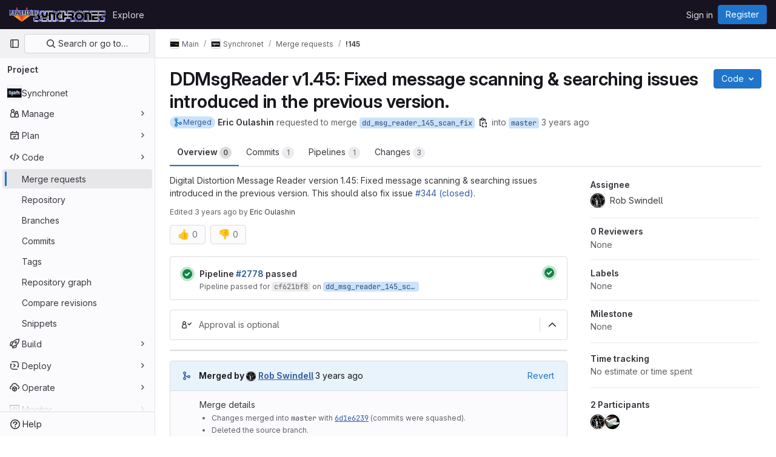

--- FILE ---
content_type: text/css; charset=utf-8
request_url: https://gitlab.synchro.net/assets/page_bundles/merge_requests-f8ba30d61d681a1887eed8f921c7efa3cffaf5cd65c8cd017e5937579e268b7f.css
body_size: 4197
content:
@keyframes blinking-dot{0%{opacity:1}25%{opacity:.4}75%{opacity:.4}100%{opacity:1}}.diff-comment-avatar-holders{position:absolute;margin-left:-16px;z-index:100;width:1.26rem;height:1.26rem}.diff-comment-avatar-holders:hover .diff-comment-avatar:nth-child(1),.diff-comment-avatar-holders:hover .diff-comments-more-count:nth-child(1){transform:translateX(0px)}.diff-comment-avatar-holders:hover .diff-comment-avatar:nth-child(1):hover,.diff-comment-avatar-holders:hover .diff-comments-more-count:nth-child(1):hover{transform:translateX(0px)}.diff-comment-avatar-holders:hover .diff-comment-avatar:nth-child(2),.diff-comment-avatar-holders:hover .diff-comments-more-count:nth-child(2){transform:translateX(14px)}.diff-comment-avatar-holders:hover .diff-comment-avatar:nth-child(2):hover,.diff-comment-avatar-holders:hover .diff-comments-more-count:nth-child(2):hover{transform:translateX(14px)}.diff-comment-avatar-holders:hover .diff-comment-avatar:nth-child(3),.diff-comment-avatar-holders:hover .diff-comments-more-count:nth-child(3){transform:translateX(28px)}.diff-comment-avatar-holders:hover .diff-comment-avatar:nth-child(3):hover,.diff-comment-avatar-holders:hover .diff-comments-more-count:nth-child(3):hover{transform:translateX(28px)}.diff-comment-avatar-holders:hover .diff-comment-avatar:nth-child(4),.diff-comment-avatar-holders:hover .diff-comments-more-count:nth-child(4){transform:translateX(43.5px)}.diff-comment-avatar-holders:hover .diff-comment-avatar:nth-child(4):hover,.diff-comment-avatar-holders:hover .diff-comments-more-count:nth-child(4):hover{transform:translateX(43.5px)}.diff-comment-avatar-holders:hover .diff-comments-more-count{padding-left:2px;padding-right:2px}.diff-comment-avatar,.diff-comments-more-count{position:absolute;left:-2px;top:-2px;margin-right:0;border-color:var(--white, #fff);cursor:pointer;transition:all .1s ease-out}.diff-comment-avatar:nth-child(1),.diff-comments-more-count:nth-child(1){z-index:3}.diff-comment-avatar:nth-child(2),.diff-comments-more-count:nth-child(2){z-index:2}.diff-comment-avatar:nth-child(3),.diff-comments-more-count:nth-child(3){z-index:1}.diff-comment-avatar:nth-child(4),.diff-comments-more-count:nth-child(4){z-index:0}.diff-comment-avatar .avatar,.diff-comments-more-count .avatar{width:1.26rem;height:1.26rem}.diff-comments-more-count{padding-left:0;padding-right:0;overflow:hidden}.diff-file-changes{max-width:560px;width:100%;z-index:150;min-height:40px;max-height:312px;overflow-y:auto;margin-bottom:0}@media(min-width: 576px){.diff-file-changes{left:16px}}.diff-file-changes .dropdown-input .dropdown-input-search{pointer-events:all}.diff-file-changes .diff-changed-file{display:flex;padding-top:8px;padding-bottom:8px;min-width:0}.diff-file-changes .diff-file-changed-icon{margin-top:2px}.diff-file-changes .diff-changed-file-content{display:flex;flex-direction:column;min-width:0}.diff-file-changes .diff-changed-file-name,.diff-file-changes .diff-changed-blank-file-name{overflow:hidden;text-overflow:ellipsis;white-space:nowrap}.diff-file-changes .diff-changed-blank-file-name{color:var(--gray-400, #89888d);font-style:italic}.diff-file-changes .diff-changed-file-path{color:var(--gray-400, #89888d)}.diff-file-changes .diff-changed-stats{margin-left:auto;white-space:nowrap}.diff-files-holder{flex:1;min-width:0;z-index:203}.diff-files-holder .vue-recycle-scroller__item-wrapper{overflow:visible}.diff-files-holder .diff-file-is-active{outline:1px solid var(--gl-focus-ring-outer-color);outline-offset:2px}.diff-grid .diff-td{min-width:0}.diff-grid .diff-grid-row{display:grid;grid-template-columns:1fr 1fr}.diff-grid .diff-grid-left,.diff-grid .diff-grid-right{display:grid;grid-template-columns:50px 8px 0 1fr}.diff-grid .diff-grid-2-col{grid-template-columns:100px 1fr !important}.diff-grid .diff-grid-2-col.parallel{grid-template-columns:50px 1fr !important}.diff-grid .diff-grid-comments{display:grid;grid-template-columns:1fr 1fr}.diff-grid .diff-grid-drafts{display:grid;grid-template-columns:1fr 1fr}.diff-grid .diff-grid-drafts .content+.content{border-top-style:solid;border-top-color:var(--gl-border-color-default);border-top-width:1px}.diff-grid .diff-grid-drafts .notes-content{border:0}.diff-grid.inline-diff-view .diff-grid-comments{display:grid;grid-template-columns:1fr}.diff-grid.inline-diff-view .diff-grid-drafts{display:grid;grid-template-columns:1fr}.diff-grid.inline-diff-view .diff-grid-row{grid-template-columns:1fr}.diff-grid.inline-diff-view .diff-grid-left,.diff-grid.inline-diff-view .diff-grid-right{grid-template-columns:50px 50px 8px 0 1fr}.diff-line-expand-button:hover,.diff-line-expand-button:focus{background-color:var(--gray-200, #bfbfc3)}.diff-table.code .diff-tr.line_holder .diff-td.line_content.parallel{width:unset}.diff-tr .timeline-discussion-body{padding:0 0 4px 32px}.diff-tr .timeline-entry img.avatar{margin-top:-2px;margin-right:8px}.discussion-collapsible{border:0 !important;margin:0}.discussion-collapsible .timeline-icon{padding-top:2px}@media(min-width: 768px){.diffs.tab-pane .files{min-height:calc(100vh - (calc(calc(var(--header-height) + calc(var(--system-header-height) + var(--performance-bar-height))) + var(--top-bar-height)) + 4.5rem + 11px + 56px))}}.diff-tree-list{--file-row-height: 32px;--file-tree-min-height: 300px;--file-tree-bottom-padding: 16px;position:sticky;top:calc(calc(calc(var(--header-height) + calc(var(--system-header-height) + var(--performance-bar-height))) + var(--top-bar-height)) + 4.5rem + 11px);height:100%;min-height:var(--file-tree-min-height)}.diff-tree-list .drag-handle{bottom:16px}.diff-tree-list-floating{z-index:9}.diff-tree-list-floating-wrapper{position:relative;height:100%}.diff-tree-list-floating .diff-tree-list-floating-wrapper{position:fixed;background-color:var(--gl-background-color-default);box-shadow:.75rem 0 var(--gl-background-color-default)}.diff-tree-list-resizer{right:calc((.75rem + 2px)*-1) !important}.diff-tree-list-resizer::before{content:"";position:absolute;top:0;bottom:0;left:-4px;right:-4px}.tree-list-holder{height:100%}.tree-list-holder .file-row{margin-left:0;margin-right:0}.tree-list-gutter{height:.5rem}.file-row-header{display:flex;align-items:center;height:var(--file-row-height)}@media(max-width: 991px){.diffs .files .diff-tree-list{--tree-list-max-height: calc(var(--file-row-height) * 8);position:relative;min-height:0;height:auto;top:0;width:100% !important;z-index:1;margin-bottom:.5rem}.diffs .files .tree-list-holder{padding-right:0}}.ci-widget-container{align-items:center;justify-content:space-between;flex:1;flex-direction:row}@media(max-width: 767.98px){.ci-widget-container{align-items:initial;flex-direction:column}}.ci-widget-container .coverage{font-size:12px;color:var(--gl-text-color-subtle, var(--gl-color-neutral-600, #626168));line-height:initial}.deploy-body{display:flex;align-items:center;flex-wrap:wrap;justify-content:space-between}.deploy-body>*:not(:last-child){margin-right:.3em}.deploy-body svg{vertical-align:text-top}.deploy-body .deployment-info{white-space:nowrap;display:grid;grid-template-columns:max-content minmax(0, max-content) max-content;grid-gap:.25rem}.deploy-body .dropdown-menu{width:400px}.deploy-heading,.merge-train-position-indicator{padding:8px 16px}.deploy-heading .media-body,.merge-train-position-indicator .media-body{min-width:0;font-size:.75rem;margin-left:32px}.deploy-heading:not(:last-child),.merge-train-position-indicator:not(:last-child){border-bottom-style:solid;border-bottom-color:var(--gl-border-color-default);border-bottom-width:1px;border-bottom-color:var(--gl-border-color-section, var(--gl-border-color-default, #dcdcde))}.diff-file-row{transition:color .2s ease-in-out}.diff-file-row.is-active{background-color:var(--gl-background-color-strong, var(--gl-color-neutral-50, #ececef))}.diff-file-row.is-loading{color:var(--gl-text-color-disabled, var(--gl-color-neutral-400, #89888d))}.mr-info-list{clear:left;position:relative;padding-top:4px}.mr-info-list p{margin:0;position:relative;padding:4px 0}.mr-info-list p:last-child{padding-bottom:0}.mr-info-list.mr-memory-usage p{float:left}.mr-info-list.mr-memory-usage .memory-graph-container{float:left;margin-left:5px}.mr-memory-usage{width:100%}.mr-memory-usage p.usage-info-loading .usage-info-load-spinner{margin-right:10px;font-size:16px}.mr-ready-to-merge-loader{max-width:418px}.mr-ready-to-merge-loader>svg{vertical-align:middle}.mr-section-container{border-style:solid;border-color:var(--gl-border-color-default);border-radius:.25rem;border-width:1px;border-color:var(--gl-border-color-section, var(--gl-border-color-default, #dcdcde));background-color:var(--gl-background-color-section, var(--gl-color-neutral-0, #fff))}.mr-section-container:not(:first-child){margin-top:1rem}.mr-section-container:empty,.mr-section-container:has(.reports-widgets-container:empty){display:none}.mr-section-container .gl-skeleton-loader{display:block}.mr-section-container>.mr-widget-section:first-child{border-top-left-radius:3px;border-top-right-radius:3px}.mr-section-container>.mr-widget-section>:last-child,.mr-section-container>.mr-widget-section .deploy-heading:last-child{border-bottom-left-radius:3px;border-bottom-right-radius:3px}.mr-section-container>.mr-widget-border-top:first-of-type{border-top:0}.mr-state-widget{color:var(--gl-text-color-default)}.mr-state-widget .commit-message-edit{border-radius:.25rem}.mr-state-widget .commits-list>li{padding:16px}@media(min-width: 768px){.mr-state-widget .commits-list>li{margin-left:2rem}.mr-state-widget .mr-commit-dropdown .dropdown-menu{width:150%}}.mr-state-widget .mr-report{padding:0}.mr-state-widget form{margin-bottom:0}.mr-state-widget form .clearfix{margin-bottom:0}.mr-state-widget .btn{font-size:.875rem}.mr-state-widget .ci-widget{color:var(--gl-text-color-default);display:flex;align-items:center;justify-content:space-between}@media(max-width: 575.98px){.mr-state-widget .ci-widget{flex-wrap:wrap}}.mr-state-widget .ci-widget .ci-widget-content{display:flex;align-items:center;flex:1}.mr-state-widget .mr-widget-icon{font-size:22px}.mr-state-widget .normal{flex:1;flex-basis:auto}.mr-state-widget .capitalize{text-transform:capitalize}.mr-state-widget .mr-pipeline-title{flex-grow:999;padding-top:5px}.mr-state-widget .label-branch{font-family:var(--default-mono-font, "GitLab Mono"), "JetBrains Mono", "Menlo", "DejaVu Sans Mono", "Liberation Mono", "Consolas", "Ubuntu Mono", "Courier New", "andale mono", "lucida console", monospace;font-variant-ligatures:none;overflow:hidden;word-break:break-all}.mr-state-widget .label-branch.label-truncate>a,.mr-state-widget .label-branch.label-truncate>span{display:inline-block;max-width:12.5em;margin-bottom:-0.3125rem;white-space:nowrap;text-overflow:ellipsis;overflow:hidden}.mr-state-widget .mr-widget-body::after{display:block;clear:both;content:""}.mr-state-widget .mr-widget-body .approve-btn{margin-right:5px}.mr-state-widget .mr-widget-body h4{float:left;font-weight:600;font-size:14px;line-height:inherit;margin-top:0;margin-bottom:0}.mr-state-widget .mr-widget-body h4 time{font-weight:400}.mr-state-widget .mr-widget-body .btn-grouped{margin-left:0;margin-right:7px}.mr-state-widget .mr-widget-body .spacing{margin:0 0 0 10px}.mr-state-widget .mr-widget-body .danger{color:var(--gl-text-color-danger, var(--gl-color-red-600, #c02f12))}.mr-state-widget .mr-widget-body .dropdown-menu li a{padding:5px}.mr-state-widget .mr-widget-body .has-custom-error{display:inline-block}@media(max-width: 575.98px){.mr-state-widget .mr-widget-body .btn-grouped{float:none;margin-right:0}.mr-state-widget .mr-widget-body .accept-action{width:100%;text-align:center}}.mr-state-widget .mr-widget-body .commit-message-editor label{padding:0}.mr-state-widget .mr-widget-body.mr-pipeline-suggest{border-radius:.25rem;line-height:20px;border:1px solid var(--gl-border-color-default)}.mr-state-widget .mr-widget-body.mr-pipeline-suggest .circle-icon-container{color:var(--gl-border-color-default)}.mr-widget-body,.mr-widget-content{padding:12px 16px}@media(max-width: 767.98px){.mr-widget-body-ready-merge{padding-top:.5rem;padding-bottom:.5rem;padding-right:.5rem}}.mr-widget-border-top{border-top:1px solid var(--gl-border-color-default)}.mr-widget-border-top:last-child .report-block-container{border-bottom-left-radius:3px;border-bottom-right-radius:3px}.mr-widget-extension{border-top-style:solid;border-top-color:var(--gl-border-color-default);border-top-width:1px;border-top-color:var(--gl-border-color-section, var(--gl-border-color-default, #dcdcde));background-color:var(--gl-background-color-subtle, var(--gl-color-neutral-10, #fbfafd));container-name:mr-widget-extension;container-type:inline-size;position:relative;z-index:1}.mr-widget-extension.clickable:hover{background-color:var(--gl-background-color-strong, var(--gl-color-neutral-50, #ececef));cursor:pointer}.mr-widget-extension-icon::before{content:"";position:absolute;left:50%;top:50%;opacity:.3;border-style:solid;border-width:4px;border-radius:50%;width:24px;height:24px;transform:translate(-50%, -50%)}.mr-widget-extension-icon::after{content:"";position:absolute;border-radius:50%;left:50%;top:50%;width:16px;height:16px;border:4px solid;transform:translate(-50%, -50%)}.mr-widget-section .code-text{flex:1}.mr-version-controls{color:var(--gl-text-color-default)}.mr-version-controls .mr-version-menus-container{display:flex;align-items:center;flex-wrap:wrap;z-index:199;white-space:nowrap}.mr-version-controls .mr-version-menus-container .gl-dropdown-toggle{width:auto;max-width:170px}.mr-version-controls .mr-version-menus-container .gl-dropdown-toggle svg{top:10px;right:8px}.mr-version-controls .content-block{padding:8px 16px;border-bottom:0}.mr-version-controls .mr-version-dropdown,.mr-version-controls .mr-version-compare-dropdown{top:1px;margin:0 .125rem}.mr-version-controls .mr-version-dropdown .dropdown-toggle.gl-button,.mr-version-controls .mr-version-compare-dropdown .dropdown-toggle.gl-button{padding:.25rem 2px .25rem .25rem;font-weight:600}.mr-version-controls .mr-version-dropdown .dropdown-toggle.gl-button .gl-button-icon,.mr-version-controls .mr-version-compare-dropdown .dropdown-toggle.gl-button .gl-button-icon{margin-left:.125rem}.mr-version-controls .dropdown-title{color:var(--gl-text-color-strong)}.mr-section-container .resize-observer>object{height:0}@media(min-width: 992px){.merge-request-overview{display:grid;grid-template-columns:calc(97% - 290px) auto;grid-gap:3%}}.container-fluid:not(.container-limited) .detail-page-header.is-merge-request,.container-fluid:not(.container-limited) .detail-page-description.is-merge-request,.container-fluid:not(.container-limited) .merge-request-tabs-container.is-merge-request,.container-fluid.rd-page-container .detail-page-header.is-merge-request,.container-fluid.rd-page-container .detail-page-description.is-merge-request,.container-fluid.rd-page-container .merge-request-tabs-container.is-merge-request{margin-left:auto;margin-right:auto;max-width:1248px}.container-fluid.diffs-container-limited .flash-container{margin-left:auto;margin-right:auto;max-width:1280px;padding-left:1rem;padding-right:1rem}.submit-review-dropdown .gl-new-dropdown-panel{max-width:none}.submit-review-dropdown-form{width:calc(100vw - 20px);max-width:756px}.submit-review-dropdown-animated{animation:review-btn-animate 300ms ease-in}@keyframes review-btn-animate{0%{transform:scale(1)}75%{transform:scale(1.2)}100%{transform:scale(1)}}.mr-widget-merge-details *,.mr-widget-merge-details{font-size:.75rem}.mr-widget-merge-details p{font-size:.875rem}.mr-widget-merge-details li:not(:last-child){margin-bottom:.25rem}.mr-ready-merge-related-links a,.mr-widget-merge-details a,.mr-widget-author{text-decoration:underline}.mr-ready-merge-related-links a:hover,.mr-ready-merge-related-links a:focus,.mr-widget-merge-details a:hover,.mr-widget-merge-details a:focus,.mr-widget-author:hover,.mr-widget-author:focus{text-decoration:none}.merge-request-sticky-header{z-index:209;height:4.5rem}@media(prefers-reduced-transparency: no-preference){.merge-request-sticky-header{background-color:rgb(from var(--gl-background-color-default) r g b/92%) !important;-webkit-backdrop-filter:blur(24px);backdrop-filter:blur(24px)}}.merge-request-notification-toggle .gl-toggle{margin-left:auto}.merge-request-notification-toggle .gl-toggle-label{font-weight:400}.memory-graph-container{border-style:solid;border-color:var(--gl-border-color-default);border-width:1px;background-color:var(--gl-background-color-default, var(--gl-color-neutral-0, #fff))}.review-bar-component{position:fixed;bottom:var(--system-footer-height);left:0;z-index:300;display:flex;align-items:center;width:100%;height:var(--mr-review-bar-height);padding-left:16rem;padding-right:62px;background:var(--gl-background-color-default);border-top:1px solid var(--gl-border-color-default);transition-property:padding;transition-timing-function:ease;transition-duration:200ms}@media(max-width: 575px){.review-bar-component{padding-left:0;padding-right:0}}.review-bar-component .submit-review-dropdown{margin-left:.5rem}.review-bar-component .submit-review-dropdown .md-header{top:-0.25rem}.review-bar-content{max-width:1006px;padding:0 16px;width:100%;margin:0 auto}.review-preview-item-header{display:flex;align-items:center;width:100%;margin-bottom:4px}.review-preview-item-header>.bold{display:flex;min-width:0;line-height:16px}.review-preview-item-footer{display:flex;align-items:center;margin-top:4px}.review-preview-item-content{width:100%}.review-preview-item-content p{display:block;width:100%;overflow:hidden;text-overflow:ellipsis;white-space:nowrap;margin-bottom:0}.commits ol:not(:last-of-type){margin-bottom:0}.mr-section-container .media-body{-moz-column-gap:0;column-gap:0}@media(min-width: 768px){.mr-section-container .state-container-action-buttons{flex-direction:row-reverse}}.mr-state-loader svg{vertical-align:middle}.mr-state-loader .gl-skeleton-loader{max-width:334px}.diff-file-discussions-wrapper{width:100%}.diff-file-discussions-wrapper .timeline-entry.note-discussion>.timeline-entry-inner{border-bottom:0 !important}.diff-file-discussions-wrapper .diff-discussions:not(:first-child)>.notes{padding-top:0}.diff-file-discussions-wrapper .note-discussion{border-bottom-style:solid !important;border-bottom-color:var(--gl-border-color-default) !important;border-bottom-width:1px !important}.diff-file-discussions-wrapper .discussion-collapsible{margin:0;border-left-width:0;border-right-width:0;border-bottom-width:0;border-top-left-radius:0;border-top-right-radius:0}.diff-file-discussions-wrapper .discussion-collapsible .notes{background-color:var(--gl-background-color-subtle, var(--gl-color-neutral-10, #fbfafd))}.merge-request-overview .md-header{top:calc(calc(calc(var(--header-height) + calc(var(--system-header-height) + var(--performance-bar-height))) + var(--top-bar-height)) + 4.5rem)}


--- FILE ---
content_type: text/javascript; charset=utf-8
request_url: https://gitlab.synchro.net/assets/webpack/initInviteMembersTrigger.17b91217.chunk.js
body_size: 5351
content:
(this.webpackJsonp=this.webpackJsonp||[]).push([[456],{"6fAW":function(t,e,n){"use strict";n.r(e),n.d(e,"default",(function(){return o}));n("ZzK0"),n("z6RN"),n("BzOf");var r=n("ewH8"),i=n("LgEk");function o(){const t=document.querySelectorAll(".js-invite-members-trigger");return!!t&&t.forEach((function(t){return new r.default({el:t,name:"InviteMembersTriggerRoot",render:function(e){return e(i.a,{props:{...t.dataset}})}})}))}},"7z1+":function(t,e,n){"use strict";n.d(e,"a",(function(){return b})),n.d(e,"b",(function(){return d})),n.d(e,"c",(function(){return c})),n.d(e,"d",(function(){return u}));var r=n("ewH8"),i=n("KFC0"),o=n.n(i),s=n("lx39"),a=n.n(s),l=n("BglX");const c=t=>Boolean(t)&&(t=>{var e;return(null==t||null===(e=t.text)||void 0===e?void 0:e.length)>0&&!Array.isArray(null==t?void 0:t.items)})(t),d=t=>Boolean(t)&&Array.isArray(t.items)&&Boolean(t.items.length)&&t.items.every(c),u=t=>t.every(c)||t.every(d),m=t=>{const e=t();if(!Array.isArray(e))return!1;const n=e.filter(t=>t.tag);return n.length&&n.every(t=>(t=>{var e,n;return Boolean(t)&&(n=(null===(e=t.componentOptions)||void 0===e?void 0:e.tag)||t.tag,["gl-disclosure-dropdown-group","gl-disclosure-dropdown-item","li"].includes(n))})(t))},p=t=>{const e=t(),n=e.find(t=>Array.isArray(t.children)&&t.children.length);return(n?n.children:e).filter(t=>!a()(t.text)||t.text.trim().length>0).every(t=>(t=>{var e;return[l.c,l.b].includes(null===(e=t.type)||void 0===e?void 0:e.name)||"li"===t.type})(t))},b=t=>!!o()(t)&&(r.default.version.startsWith("3")?p(t):m(t))},A2UA:function(t,e,n){"use strict";var r=n("7xOh");e.a=Object(r.a)()},BglX:function(t,e,n){"use strict";n.d(e,"a",(function(){return o})),n.d(e,"b",(function(){return i})),n.d(e,"c",(function(){return r}));const r="GlDisclosureDropdownItem",i="GlDisclosureDropdownGroup",o={top:"top",bottom:"bottom"}},LgEk:function(t,e,n){"use strict";var r=n("4lAS"),i=n("MV2A"),o=n("wP8z"),s=n("XiQx"),a=n("/lV4"),l=n("A2UA"),c=n("i7S8"),d={components:{GlButton:r.a,GlLink:i.a,GlDropdownItem:o.a,GlDisclosureDropdownItem:s.b},props:{displayText:{type:String,required:!1,default:Object(a.i)("InviteMembers|Invite team members")},icon:{type:String,required:!1,default:""},classes:{type:String,required:!1,default:""},variant:{type:String,required:!1,default:void 0},category:{type:String,required:!1,default:void 0},triggerSource:{type:String,required:!0},triggerElement:{type:String,required:!1,default:"button"}},computed:{componentAttributes(){return{class:this.classes,"data-testid":"invite-members-button"}},item(){return{text:this.displayText}},isButtonTrigger(){return this.triggerElement===c.H},isWithEmojiTrigger(){return this.triggerElement===c.K},isDropdownWithEmojiTrigger(){return this.triggerElement===c.J},isDisclosureTrigger(){return this.triggerElement===c.I}},methods:{openModal(){l.a.$emit("openModal",{source:this.triggerSource})},handleDisclosureDropdownAction(){this.openModal(),this.$emit("modal-opened")}}},u=n("tBpV"),m=Object(u.a)(d,(function(){var t=this,e=t._self._c;return t.isButtonTrigger?e("gl-button",t._b({attrs:{variant:t.variant,category:t.category,icon:t.icon},on:{click:t.openModal}},"gl-button",t.componentAttributes,!1),[t._v("\n  "+t._s(t.displayText)+"\n")]):t.isWithEmojiTrigger?e("gl-link",t._b({on:{click:t.openModal}},"gl-link",t.componentAttributes,!1),[t._v("\n  "+t._s(t.displayText)+"\n  "),e("gl-emoji",{staticClass:"gl-mr-1 gl-align-baseline gl-text-size-reset",attrs:{"data-name":t.icon}})],1):t.isDropdownWithEmojiTrigger?e("gl-dropdown-item",t._b({on:{click:t.openModal}},"gl-dropdown-item",t.componentAttributes,!1),[t._v("\n  "+t._s(t.displayText)+"\n  "),e("gl-emoji",{staticClass:"gl-mr-1 gl-align-baseline gl-text-size-reset",attrs:{"data-name":t.icon}})],1):t.isDisclosureTrigger?e("gl-disclosure-dropdown-item",t._b({attrs:{item:t.item},on:{action:t.handleDisclosureDropdownAction}},"gl-disclosure-dropdown-item",t.componentAttributes,!1)):e("gl-link",t._b({attrs:{"data-is-link":"true"},on:{click:t.openModal}},"gl-link",t.componentAttributes,!1),[t._v("\n  "+t._s(t.displayText)+"\n")])}),[],!1,null,null,null);e.a=m.exports},"V5u/":function(t,e,n){"use strict";n.d(e,"a",(function(){return a})),n.d(e,"b",(function(){return l})),n.d(e,"c",(function(){return c})),n.d(e,"d",(function(){return d})),n.d(e,"e",(function(){return o})),n.d(e,"f",(function(){return g})),n.d(e,"g",(function(){return s})),n.d(e,"h",(function(){return i})),n.d(e,"i",(function(){return r})),n.d(e,"j",(function(){return u})),n.d(e,"k",(function(){return p})),n.d(e,"l",(function(){return b})),n.d(e,"m",(function(){return m}));const r="shown",i="hidden",o="beforeClose",s="focusContent",a="ArrowDown",l="ArrowUp",c="End",d="Enter",u="Home",m="Space",p="absolute",b="fixed",g="gl-new-dropdown-contents"},XiQx:function(t,e,n){"use strict";n.d(e,"a",(function(){return u})),n.d(e,"b",(function(){return p}));var r=n("MV2A"),i=n("V5u/"),o=n("Qog8"),s=n("XBTk"),a=n("7z1+"),l=n("BglX"),c=n("Pyw5"),d=n.n(c);const u="gl-new-dropdown-item";const m={name:l.c,ITEM_CLASS:u,components:{GlLink:r.a},props:{item:{type:Object,required:!1,default:null,validator:a.c},variant:{type:String,default:null,validator:t=>void 0!==s.x[t],required:!1}},computed:{isLink(){var t,e;return"string"==typeof(null===(t=this.item)||void 0===t?void 0:t.href)||"string"==typeof(null===(e=this.item)||void 0===e?void 0:e.to)},isCustomContent(){return Boolean(this.$scopedSlots.default)},itemComponent(){const{item:t}=this;return this.isLink?{is:r.a,attrs:{href:t.href,to:t.to,variant:"unstyled",...t.extraAttrs},listeners:{click:this.action}}:{is:"button",attrs:{...null==t?void 0:t.extraAttrs,type:"button"},listeners:{click:()=>{var e;null==t||null===(e=t.action)||void 0===e||e.call(void 0,t),this.action()}}}},listIndex(){var t,e;return null!==(t=this.item)&&void 0!==t&&null!==(e=t.extraAttrs)&&void 0!==e&&e.disabled?null:0},componentIndex(){var t,e;return null!==(t=this.item)&&void 0!==t&&null!==(e=t.extraAttrs)&&void 0!==e&&e.disabled?null:-1},itemVariant(){var t;return this.variant||(null===(t=this.item)||void 0===t?void 0:t.variant)},classes(){var t,e;return[this.$options.ITEM_CLASS,null!==(t=null===(e=this.item)||void 0===e?void 0:e.wrapperClass)&&void 0!==t?t:"",this.itemVariant&&"default"!==this.itemVariant?"gl-new-dropdown-item-"+this.itemVariant:""]},wrapperListeners(){const t={keydown:this.onKeydown};return this.isCustomContent&&(t.click=this.action),t}},methods:{onKeydown(t){const{code:e}=t;if(e===i.d||e===i.m)if(this.isCustomContent)this.action();else{Object(o.k)(t);const e=new MouseEvent("click",{bubbles:!0,cancelable:!0});var n;if(this.isLink)this.$refs.item.$el.dispatchEvent(e);else null===(n=this.$refs.item)||void 0===n||n.dispatchEvent(e)}},action(){this.$emit("action",this.item)}}};const p=d()({render:function(){var t=this,e=t.$createElement,n=t._self._c||e;return n("li",t._g({class:t.classes,attrs:{tabindex:t.listIndex,"data-testid":"disclosure-dropdown-item"}},t.wrapperListeners),[t._t("default",(function(){return[n(t.itemComponent.is,t._g(t._b({ref:"item",tag:"component",staticClass:"gl-new-dropdown-item-content",attrs:{tabindex:t.componentIndex}},"component",t.itemComponent.attrs,!1),t.itemComponent.listeners),[n("span",{staticClass:"gl-new-dropdown-item-text-wrapper"},[t._t("list-item",(function(){return[t._v("\n          "+t._s(t.item.text)+"\n        ")]}))],2)])]}))],2)},staticRenderFns:[]},void 0,m,void 0,!1,void 0,!1,void 0,void 0,void 0)},i7S8:function(t,e,n){"use strict";n.d(e,"x",(function(){return o})),n.d(e,"D",(function(){return s})),n.d(e,"N",(function(){return a})),n.d(e,"P",(function(){return l})),n.d(e,"q",(function(){return c})),n.d(e,"E",(function(){return d})),n.d(e,"u",(function(){return u})),n.d(e,"k",(function(){return m})),n.d(e,"L",(function(){return p})),n.d(e,"M",(function(){return b})),n.d(e,"H",(function(){return g})),n.d(e,"G",(function(){return v})),n.d(e,"K",(function(){return h})),n.d(e,"J",(function(){return f})),n.d(e,"I",(function(){return M})),n.d(e,"t",(function(){return j})),n.d(e,"n",(function(){return w})),n.d(e,"o",(function(){return y})),n.d(e,"b",(function(){return R})),n.d(e,"a",(function(){return P})),n.d(e,"F",(function(){return V})),n.d(e,"y",(function(){return N})),n.d(e,"p",(function(){return U})),n.d(e,"C",(function(){return H})),n.d(e,"B",(function(){return Y})),n.d(e,"r",(function(){return F})),n.d(e,"s",(function(){return K})),n.d(e,"g",(function(){return X})),n.d(e,"m",(function(){return W})),n.d(e,"v",(function(){return et})),n.d(e,"l",(function(){return nt})),n.d(e,"w",(function(){return rt})),n.d(e,"O",(function(){return it})),n.d(e,"j",(function(){return ot})),n.d(e,"A",(function(){return st})),n.d(e,"i",(function(){return at})),n.d(e,"z",(function(){return lt})),n.d(e,"h",(function(){return ct})),n.d(e,"c",(function(){return dt})),n.d(e,"d",(function(){return ut})),n.d(e,"e",(function(){return mt})),n.d(e,"f",(function(){return pt}));var r=n("/lV4"),i=n("qLpH");const o="project-select",s=200,a="gl-bg-green-100",l="gl-bg-orange-100",c="gl-bg-red-100",d="members_invited_successfully",u="members_queued_successfully",m={ALL:"all",DESCENDANT_GROUPS:"descendant_groups"},p="all",b="saml_provider_id",g="button",v="invite_members",h="text-emoji",f="dropdown-text-emoji",M="dropdown-text",j="invite_members_modal",w="invite_project_members_modal",y="project-members-page",k=Object(r.i)("InviteMembersModal|Invite members"),I=Object(r.i)("InviteMembersModal|GitLab is better with colleagues!"),C=Object(r.i)("InviteMembersModal|How about inviting a colleague or two to join you?"),_=Object(r.i)("InviteMembersModal|You're inviting members to the %{strongStart}%{name}%{strongEnd} group."),O=Object(r.i)("InviteMembersModal|You're inviting members to the %{strongStart}%{name}%{strongEnd} project."),x=Object(r.i)("InviteMembersModal|Congratulations on creating your project, you're almost there!"),S=Object(r.i)("InviteMembersModal|Username, name or email address"),A=Object(r.i)("InviteMembersModal|Select from GitLab usernames or enter email addresses"),T=Object(r.i)("InviteMembersModal|Invite a group"),E=Object(r.i)("InviteMembersModal|You're inviting a group to the %{strongStart}%{name}%{strongEnd} group."),D=Object(r.i)("InviteMembersModal|You're inviting a group to the %{strongStart}%{name}%{strongEnd} project."),L=Object(r.i)("InviteMembersModal|Inviting a group %{linkStart}adds its members to your group%{linkEnd}, including members who join after the invite. This might put your group over the free %{count} user limit."),B=Object(i.a)("user/project/members/sharing_projects_groups",{anchor:"invite-a-group-to-a-group"}),q=Object(r.i)("InviteMembersModal|Inviting a group %{linkStart}adds its members to your project%{linkEnd}, including members who join after the invite. This might put your group over the free %{count} user limit."),G=Object(i.a)("user/project/members/sharing_projects_groups",{anchor:"invite-a-group-to-a-project"}),$=Object(r.i)("InviteMembersModal|Select a group to invite"),z=Object(r.i)("InviteMembersModal|Search for a group to invite"),R=Object(r.i)("InviteMembersModal|Select maximum role"),P=Object(r.i)("InviteMembersModal|Access expiration date (optional)"),V=Object(r.i)("InviteMembersModal|Members were successfully added."),N=Object(r.i)("InviteMembersModal|Some invitations have been queued for administrator approval."),U=Object(r.i)("InviteMembersModal|Something went wrong"),H=Object(r.i)("InviteMembersModal|Invited members are assigned the selected role or the role they have in the group, whichever is lower. Learn more about %{linkStart}roles%{linkEnd}."),Y=Object(r.i)("InviteMembersModal|From this date onward, the user can no longer access the group or project. Learn more about %{linkStart}access%{linkEnd}."),F=Object(r.i)("InviteMembersModal|Invite"),K=Object(r.i)("InviteMembersModal|Manage members"),X=Object(r.i)("InviteMembersModal|Cancel"),W=Object(r.i)("InviteMembersModal|Close invite team members"),J=Object(r.i)("InviteMembersModal|Review the invite errors and try again:"),Q=Object(r.i)("InviteMembersModal|Show more (%{count})"),Z=Object(r.i)("InviteMembersModal|Show less"),tt=Object(r.i)("InviteMembersModal|Please add members to invite"),et={modal:{default:{title:k},celebrate:{title:I,intro:C}},toGroup:{default:{introText:_}},toProject:{default:{introText:O},celebrate:{introText:x}},searchField:S,placeHolder:A,toastMessageSuccessful:V,memberErrorListText:J,collapsedErrors:Q,expandedErrors:Z,emptyInvitesAlertText:tt},nt={title:T,toGroup:{introText:E,notificationText:L,notificationLink:B},toProject:{introText:D,notificationText:q,notificationLink:G},searchField:$,placeHolder:z,toastMessageSuccessful:V},rt="over_limit_modal_viewed",it=Object(r.i)("InviteMembersModal|You only have space for %{count} more %{members} in %{name}"),ot=Object(r.i)("InviteMembersModal|You've reached your %{count} %{members} limit for %{name}"),st="reached",at="close",lt=Object(r.i)("InviteMembersModal|To invite new users to this top-level group, you must remove existing users. You can still add existing users from the top-level group, including any subgroups and projects.").concat(Object(r.i)("InviteMembersModal| To get more members, the owner of this top-level group can %{trialLinkStart}start a trial%{trialLinkEnd} or %{upgradeLinkStart}upgrade%{upgradeLinkEnd} to a paid tier.")),ct=Object(r.i)("InviteMembersModal|To get more members an owner of the group can %{trialLinkStart}start a trial%{trialLinkEnd} or %{upgradeLinkStart}upgrade%{upgradeLinkEnd} to a paid tier."),dt=Object(r.i)("InviteMembersModal|You must purchase more seats for your subscription before this amount of users can be added."),ut=Object(r.i)("InviteMembersModal|Purchase more seats"),mt=Object(r.i)("InviteMembersModal|Learn how to add seats"),pt="seat_limit_exceeded_error"},wP8z:function(t,e,n){"use strict";n.d(e,"a",(function(){return C}));var r=n("9k56"),i=n("3hkr"),o=n("CU79"),s=n("jIK5"),a=n("oTzT"),l=n("VuSA"),c=n("hII5"),d=n("g+RJ"),u=n("aBA8"),m=n("0M2I");const p=Object(l.j)(m.b,["event","routerTag"]),b=Object(c.c)(Object(l.m)({...p,linkClass:Object(c.b)(s.e),variant:Object(c.b)(s.r)}),i.h),g=Object(r.c)({name:i.h,mixins:[d.a,u.a],inject:{getBvDropdown:{default:()=>()=>null}},inheritAttrs:!1,props:b,computed:{bvDropdown(){return this.getBvDropdown()},computedAttrs(){return{...this.bvAttrs,role:"menuitem"}}},methods:{closeDropdown(){Object(a.z)(()=>{this.bvDropdown&&this.bvDropdown.hide(!0)})},onClick(t){this.$emit(o.f,t),this.closeDropdown()}},render(t){const{linkClass:e,variant:n,active:r,disabled:i,onClick:o,bvAttrs:s}=this;return t("li",{class:s.class,style:s.style,attrs:{role:"presentation"}},[t(m.a,{staticClass:"dropdown-item",class:[e,{["text-"+n]:n&&!(r||i)}],props:Object(c.d)(p,this.$props),attrs:this.computedAttrs,on:{click:o},ref:"item"},this.normalizeSlot())])}}),v=Object(c.c)({active:Object(c.b)(s.g,!1),activeClass:Object(c.b)(s.r,"active"),buttonClass:Object(c.b)(s.e),disabled:Object(c.b)(s.g,!1),variant:Object(c.b)(s.r),role:Object(c.b)(s.r,"menuitem")},i.i),h=Object(r.c)({name:i.i,mixins:[d.a,u.a],inject:{getBvDropdown:{default:()=>()=>null}},inheritAttrs:!1,props:v,computed:{bvDropdown(){return this.getBvDropdown()},computedAttrs(){return{...this.bvAttrs,role:this.role,type:"button",disabled:this.disabled,"aria-selected":this.active?"true":null}}},methods:{closeDropdown(){this.bvDropdown&&this.bvDropdown.hide(!0)},onClick(t){this.$emit(o.f,t),this.closeDropdown()}},render(t){const{active:e,variant:n,bvAttrs:r}=this;return t("li",{class:r.class,style:r.style,attrs:{role:"presentation"}},[t("button",{staticClass:"dropdown-item",class:[this.buttonClass,{[this.activeClass]:e,["text-"+n]:n&&!(e||this.disabled)}],attrs:this.computedAttrs,on:{click:this.onClick},ref:"button"},this.normalizeSlot())])}});var f=n("XBTk"),M=n("tbP8"),j=n("4lAS"),w=n("s1D3"),y=n("Pyw5"),k=n.n(y);const I={name:"GlDropdownItem",components:{GlIcon:w.a,GlAvatar:M.a,GlButton:j.a},inheritAttrs:!1,props:{avatarUrl:{type:String,required:!1,default:""},iconColor:{type:String,required:!1,default:""},iconName:{type:String,required:!1,default:""},iconRightAriaLabel:{type:String,required:!1,default:""},iconRightName:{type:String,required:!1,default:""},isChecked:{type:Boolean,required:!1,default:!1},isCheckItem:{type:Boolean,required:!1,default:!1},isCheckCentered:{type:Boolean,required:!1,default:!1},secondaryText:{type:String,required:!1,default:""},role:{type:String,required:!1,default:null}},computed:{bootstrapComponent(){const{href:t,to:e}=this.$attrs;return t||e?g:h},bootstrapComponentProps(){const t={...this.$attrs};return this.role&&(t.role=this.role),t},iconColorCss(){return f.U[this.iconColor]||"gl-fill-icon-default"},shouldShowCheckIcon(){return this.isChecked||this.isCheckItem},checkedClasses(){return this.isCheckCentered?"":"gl-mt-3 gl-self-start"}},methods:{handleClickIconRight(){this.$emit("click-icon-right")}}};const C=k()({render:function(){var t=this,e=t.$createElement,n=t._self._c||e;return n(t.bootstrapComponent,t._g(t._b({tag:"component",staticClass:"gl-dropdown-item"},"component",t.bootstrapComponentProps,!1),t.$listeners),[t.shouldShowCheckIcon?n("gl-icon",{class:["gl-dropdown-item-check-icon",{"gl-invisible":!t.isChecked},t.checkedClasses],attrs:{name:"mobile-issue-close","data-testid":"dropdown-item-checkbox"}}):t._e(),t._v(" "),t.iconName?n("gl-icon",{class:["gl-dropdown-item-icon",t.iconColorCss],attrs:{name:t.iconName}}):t._e(),t._v(" "),t.avatarUrl?n("gl-avatar",{attrs:{size:32,src:t.avatarUrl}}):t._e(),t._v(" "),n("div",{staticClass:"gl-dropdown-item-text-wrapper"},[n("p",{staticClass:"gl-dropdown-item-text-primary"},[t._t("default")],2),t._v(" "),t.secondaryText?n("p",{staticClass:"gl-dropdown-item-text-secondary"},[t._v(t._s(t.secondaryText))]):t._e()]),t._v(" "),t.iconRightName?n("gl-button",{attrs:{size:"small",icon:t.iconRightName,"aria-label":t.iconRightAriaLabel||t.iconRightName},on:{click:function(e){return e.stopPropagation(),e.preventDefault(),t.handleClickIconRight.apply(null,arguments)}}}):t._e()],1)},staticRenderFns:[]},void 0,I,void 0,!1,void 0,!1,void 0,void 0,void 0)}}]);
//# sourceMappingURL=initInviteMembersTrigger.17b91217.chunk.js.map

--- FILE ---
content_type: text/javascript; charset=utf-8
request_url: https://gitlab.synchro.net/assets/webpack/commons-pages.admin.abuse_reports.show-pages.admin.topics.edit-pages.admin.topics.new-pages.groups.i-4e4e56a4.8366b028.chunk.js
body_size: 4173
content:
(this.webpackJsonp=this.webpackJsonp||[]).push([[11],{"47in":function(t,e,i){"use strict";i.d(e,"a",(function(){return U}));var n=i("o4PY"),r=i.n(n),s=i("9k56"),o=i("3hkr"),a=i("jIK5"),l=i("oTzT"),u=i("gZSI"),c=i("9Dxz"),h=i("KZ4l"),d=i("VuSA"),b=i("hII5"),m=i("aQY9");const p=Object(s.c)({computed:{selectionStart:{cache:!1,get(){return this.$refs.input.selectionStart},set(t){this.$refs.input.selectionStart=t}},selectionEnd:{cache:!1,get(){return this.$refs.input.selectionEnd},set(t){this.$refs.input.selectionEnd=t}},selectionDirection:{cache:!1,get(){return this.$refs.input.selectionDirection},set(t){this.$refs.input.selectionDirection=t}}},methods:{select(){this.$refs.input.select(...arguments)},setSelectionRange(){this.$refs.input.setSelectionRange(...arguments)},setRangeText(){this.$refs.input.setRangeText(...arguments)}}});var v=i("i0uk"),g=i("HO44"),f=i("CU79"),O=i("ZdEn"),y=i("i8zK"),j=i("TnX6");const{mixin:x,props:w,prop:C,event:R}=Object(y.a)("value",{type:a.m,defaultValue:"",event:f.P}),V=Object(b.c)(Object(d.m)({...w,ariaInvalid:Object(b.b)(a.i,!1),autocomplete:Object(b.b)(a.r),debounce:Object(b.b)(a.m,0),formatter:Object(b.b)(a.j),lazy:Object(b.b)(a.g,!1),lazyFormatter:Object(b.b)(a.g,!1),number:Object(b.b)(a.g,!1),placeholder:Object(b.b)(a.r),plaintext:Object(b.b)(a.g,!1),readonly:Object(b.b)(a.g,!1),trim:Object(b.b)(a.g,!1)}),"formTextControls"),$=Object(s.c)({mixins:[x],props:V,data(){const t=this[C];return{localValue:Object(j.e)(t),vModelValue:this.modifyValue(t)}},computed:{computedClass(){const{plaintext:t,type:e}=this,i="range"===e,n="color"===e;return[{"custom-range":i,"form-control-plaintext":t&&!i&&!n,"form-control":n||!t&&!i},this.sizeFormClass,this.stateClass]},computedDebounce(){return Object(c.b)(Object(h.b)(this.debounce,0),0)},hasFormatter(){return Object(b.a)(this.formatter)}},watch:{[C](t){const e=Object(j.e)(t),i=this.modifyValue(t);e===this.localValue&&i===this.vModelValue||(this.clearDebounce(),this.localValue=e,this.vModelValue=i)}},created(){this.$_inputDebounceTimer=null},beforeDestroy(){this.clearDebounce()},methods:{clearDebounce(){clearTimeout(this.$_inputDebounceTimer),this.$_inputDebounceTimer=null},formatValue(t,e){let i=arguments.length>2&&void 0!==arguments[2]&&arguments[2];return t=Object(j.e)(t),!this.hasFormatter||this.lazyFormatter&&!i||(t=this.formatter(t,e)),t},modifyValue(t){return t=Object(j.e)(t),this.trim&&(t=t.trim()),this.number&&(t=Object(h.a)(t,t)),t},updateValue(t){let e=arguments.length>1&&void 0!==arguments[1]&&arguments[1];const{lazy:i}=this;if(i&&!e)return;this.clearDebounce();const n=()=>{if((t=this.modifyValue(t))!==this.vModelValue)this.vModelValue=t,this.$emit(R,t);else if(this.hasFormatter){const e=this.$refs.input;e&&t!==e.value&&(e.value=t)}},r=this.computedDebounce;r>0&&!i&&!e?this.$_inputDebounceTimer=setTimeout(n,r):n()},onInput(t){if(t.target.composing)return;const{value:e}=t.target,i=this.formatValue(e,t);!1===i||t.defaultPrevented?Object(O.f)(t,{propagation:!1}):(this.localValue=i,this.updateValue(i),this.$emit(f.u,i))},onChange(t){const{value:e}=t.target,i=this.formatValue(e,t);!1===i||t.defaultPrevented?Object(O.f)(t,{propagation:!1}):(this.localValue=i,this.updateValue(i,!0),this.$emit(f.d,i))},onBlur(t){const{value:e}=t.target,i=this.formatValue(e,t,!0);!1!==i&&(this.localValue=Object(j.e)(this.modifyValue(i)),this.updateValue(i,!0)),this.$emit(f.b,t)},focus(){this.disabled||Object(l.d)(this.$el)},blur(){this.disabled||Object(l.c)(this.$el)}}}),_=Object(s.c)({computed:{validity:{cache:!1,get(){return this.$refs.input.validity}},validationMessage:{cache:!1,get(){return this.$refs.input.validationMessage}},willValidate:{cache:!1,get(){return this.$refs.input.willValidate}}},methods:{setCustomValidity(){return this.$refs.input.setCustomValidity(...arguments)},checkValidity(){return this.$refs.input.checkValidity(...arguments)},reportValidity(){return this.$refs.input.reportValidity(...arguments)}}});var T=i("5TS0"),k=i("qO70"),S=i("GeBT"),z=i("BIbq"),M=i("C+ps");const I="__bv__visibility_observer";class D{constructor(t,e){this.el=t,this.callback=e.callback,this.margin=e.margin||0,this.once=e.once||!1,this.observer=null,this.visible=void 0,this.doneOnce=!1,this.createObserver()}createObserver(){if(this.observer&&this.stop(),!this.doneOnce&&Object(u.e)(this.callback)){try{this.observer=new IntersectionObserver(this.handler.bind(this),{root:null,rootMargin:this.margin,threshold:0})}catch{return this.doneOnce=!0,this.observer=void 0,void this.callback(null)}Object(s.e)(()=>{Object(l.z)(()=>{this.observer&&this.observer.observe(this.el)})})}}handler(t){const e=t?t[0]:{},i=Boolean(e.isIntersecting||e.intersectionRatio>0);i!==this.visible&&(this.visible=i,this.callback(i),this.once&&this.visible&&(this.doneOnce=!0,this.stop()))}stop(){this.observer&&this.observer.disconnect(),this.observer=null}}const F=t=>{const e=t[I];e&&e.stop&&e.stop(),delete t[I]},L=(t,e)=>{let{value:i,modifiers:n}=e;const r={margin:"0px",once:!1,callback:i};Object(d.h)(n).forEach(t=>{z.d.test(t)?r.margin=t+"px":"once"===t.toLowerCase()&&(r.once=!0)}),F(t),t[I]=new D(t,r),t[I]._prevModifiers=Object(d.b)(n)},P={bind:L,componentUpdated:(t,e,i)=>{let{value:n,oldValue:r,modifiers:s}=e;s=Object(d.b)(s),!t||n===r&&t[I]&&Object(M.a)(s,t[I]._prevModifiers)||L(t,{value:n,modifiers:s})},unbind:t=>{F(t)}},q=Object(b.c)(Object(d.m)({...T.b,...m.b,...v.b,...g.b,...V,maxRows:Object(b.b)(a.m),noAutoShrink:Object(b.b)(a.g,!1),noResize:Object(b.b)(a.g,!1),rows:Object(b.b)(a.m,2),wrap:Object(b.b)(a.r,"soft")}),o.w),E=Object(s.c)({name:o.w,directives:{"b-visible":P},mixins:[S.a,T.a,k.a,m.a,v.a,g.a,$,p,_],props:q,data:()=>({heightInPx:null}),computed:{type:()=>null,computedStyle(){const t={resize:!this.computedRows||this.noResize?"none":null};return this.computedRows||(t.height=this.heightInPx,t.overflowY="scroll"),t},computedMinRows(){return Object(c.b)(Object(h.b)(this.rows,2),2)},computedMaxRows(){return Object(c.b)(this.computedMinRows,Object(h.b)(this.maxRows,0))},computedRows(){return this.computedMinRows===this.computedMaxRows?this.computedMinRows:null},computedAttrs(){const{disabled:t,required:e}=this;return{id:this.safeId(),name:this.name||null,form:this.form||null,disabled:t,placeholder:this.placeholder||null,required:e,autocomplete:this.autocomplete||null,readonly:this.readonly||this.plaintext,rows:this.computedRows,wrap:this.wrap||null,"aria-required":this.required?"true":null,"aria-invalid":this.computedAriaInvalid}},computedListeners(){return{...this.bvListeners,input:this.onInput,change:this.onChange,blur:this.onBlur}}},watch:{localValue(){this.setHeight()}},mounted(){this.setHeight()},methods:{visibleCallback(t){t&&this.$nextTick(this.setHeight)},setHeight(){this.$nextTick(()=>{Object(l.z)(()=>{this.heightInPx=this.computeHeight()})})},computeHeight(){if(this.$isServer||!Object(u.f)(this.computedRows))return null;const t=this.$el;if(!Object(l.u)(t))return null;const e=Object(l.k)(t),i=Object(h.a)(e.lineHeight,1),n=Object(h.a)(e.borderTopWidth,0)+Object(h.a)(e.borderBottomWidth,0),r=Object(h.a)(e.paddingTop,0)+Object(h.a)(e.paddingBottom,0),s=n+r,o=i*this.computedMinRows+s,a=Object(l.m)(t,"height")||e.height;Object(l.D)(t,"height","auto");const d=t.scrollHeight;Object(l.D)(t,"height",a);const b=Object(c.b)((d-r)/i,2),m=Object(c.c)(Object(c.b)(b,this.computedMinRows),this.computedMaxRows),p=Object(c.b)(Object(c.a)(m*i+s),o);return this.noAutoShrink&&Object(h.a)(a,0)>p?a:p+"px"}},render(t){return t("textarea",{class:this.computedClass,style:this.computedStyle,directives:[{name:"b-visible",value:this.visibleCallback,modifiers:{640:!0}}],attrs:this.computedAttrs,domProps:{value:this.localValue},on:this.computedListeners,ref:"input"})}});var H=i("kpo2"),B=i("Pyw5"),A=i.n(B);const K={prop:"value",event:"input"};const G={name:"GlFormTextarea",components:{BFormTextarea:E,GlFormCharacterCount:H.a},inheritAttrs:!1,model:K,props:{value:{type:String,required:!1,default:""},noResize:{type:Boolean,required:!1,default:!0},submitOnEnter:{type:Boolean,required:!1,default:!1},characterCountLimit:{type:Number,required:!1,default:null},rows:{type:[Number,String],required:!1,default:4}},data:()=>({characterCountTextId:r()("form-textarea-character-count-")}),computed:{listeners(){var t=this;return{...this.$listeners,input:function(){for(var e=arguments.length,i=new Array(e),n=0;n<e;n++)i[n]=arguments[n];t.$emit("update",...i)},update:function(){for(var e=arguments.length,i=new Array(e),n=0;n<e;n++)i[n]=arguments[n];t.$emit(K.event,...i)}}},keypressEvent(){return this.submitOnEnter?"keyup":null},showCharacterCount(){return null!==this.characterCountLimit},bFormTextareaProps(){return{...this.$attrs,class:"gl-form-input gl-form-textarea",noResize:this.noResize,value:this.value,rows:this.rows}}},methods:{handleKeyPress(t){13===t.keyCode&&(t.metaKey||t.ctrlKey)&&this.$emit("submit")}}};const U=A()({render:function(){var t=this,e=t.$createElement,i=t._self._c||e;return t.showCharacterCount?i("div",[i("b-form-textarea",t._g(t._b({attrs:{"aria-describedby":t.characterCountTextId},nativeOn:t._d({},[t.keypressEvent,function(e){return t.handleKeyPress.apply(null,arguments)}])},"b-form-textarea",t.bFormTextareaProps,!1),t.listeners)),t._v(" "),i("gl-form-character-count",{attrs:{value:t.value,limit:t.characterCountLimit,"count-text-id":t.characterCountTextId},scopedSlots:t._u([{key:"over-limit-text",fn:function(e){var i=e.count;return[t._t("character-count-over-limit-text",null,{count:i})]}},{key:"remaining-count-text",fn:function(e){var i=e.count;return[t._t("remaining-character-count-text",null,{count:i})]}}],null,!0)})],1):i("b-form-textarea",t._g(t._b({nativeOn:t._d({},[t.keypressEvent,function(e){return t.handleKeyPress.apply(null,arguments)}])},"b-form-textarea",t.bFormTextareaProps,!1),t.listeners))},staticRenderFns:[]},void 0,G,void 0,!1,void 0,!1,void 0,void 0,void 0)},B3Hj:function(t,e,i){"use strict";i.d(e,"a",(function(){return r})),i.d(e,"b",(function(){return s})),i.d(e,"c",(function(){return o}));var n=i("ygVz");const r="markdown_editor",s="execute_toolbar_control",o=function(t,e){n.b.event(void 0,"save_markdown",{label:t?"rich_text_editor":r,property:e})}},kpo2:function(t,e,i){"use strict";i.d(e,"a",(function(){return a}));var n=i("Tmea"),r=i.n(n),s=i("Pyw5");const o={name:"GlFormCharacterCount",props:{value:{type:String,required:!1,default:""},limit:{type:Number,required:!0},countTextId:{type:String,required:!0}},data(){return{remainingCount:this.initialRemainingCount(),remainingCountSrOnly:this.initialRemainingCount()}},computed:{isOverLimit(){return this.remainingCount<0},isOverLimitSrOnly(){return this.remainingCountSrOnly<0},countTextClass(){return this.isOverLimit?"gl-text-danger":"gl-text-subtle"}},watch:{value(t){this.remainingCount=this.limit-this.valueLength(t),this.debouncedUpdateRemainingCountSrOnly(t)}},created(){this.debouncedUpdateRemainingCountSrOnly=r()(this.updateRemainingCountSrOnly,1e3)},methods:{valueLength:t=>(null==t?void 0:t.length)||0,updateRemainingCountSrOnly(t){this.remainingCountSrOnly=this.limit-this.valueLength(t)},initialRemainingCount(){return this.limit-this.valueLength(this.value)}}};const a=i.n(s)()({render:function(){var t=this,e=t.$createElement,i=t._self._c||e;return i("div",[i("small",{class:["form-text",t.countTextClass],attrs:{"aria-hidden":"true"}},[t.isOverLimit?t._t("over-limit-text",null,{count:Math.abs(t.remainingCount)}):t._t("remaining-count-text",null,{count:t.remainingCount})],2),t._v(" "),i("div",{staticClass:"gl-sr-only",attrs:{id:t.countTextId,"aria-live":"polite","data-testid":"count-text-sr-only"}},[t.isOverLimitSrOnly?t._t("over-limit-text",null,{count:Math.abs(t.remainingCountSrOnly)}):t._t("remaining-count-text",null,{count:t.remainingCountSrOnly})],2)])},staticRenderFns:[]},void 0,o,void 0,!1,void 0,!1,void 0,void 0,void 0)},waGw:function(t,e,i){"use strict";i.d(e,"a",(function(){return l}));var n=i("KFC0"),r=i.n(n);let s=null;const o=(t,e)=>{if(!r()(e))throw TypeError("directive value must be a function");s||(s=new ResizeObserver(t=>{t.forEach(t=>{t.target.glResizeHandler(t)})})),t.glResizeHandler=e,s.observe(t)},a=t=>{var e;t.glResizeHandler&&(delete t.glResizeHandler,null===(e=s)||void 0===e||e.unobserve(t))},l={bind(t,e){let{value:i,arg:n=!0}=e;n&&o(t,i)},update(t,e){let{value:i,arg:n=!0}=e;n?o(t,i):a(t)},unbind:a}}}]);
//# sourceMappingURL=commons-pages.admin.abuse_reports.show-pages.admin.topics.edit-pages.admin.topics.new-pages.groups.i-4e4e56a4.8366b028.chunk.js.map

--- FILE ---
content_type: text/javascript; charset=utf-8
request_url: https://gitlab.synchro.net/assets/webpack/27.3e24d9c4.chunk.js
body_size: 4513
content:
(this.webpackJsonp=this.webpackJsonp||[]).push([[27],{"0ch9":function(n,e,t){"use strict";t.d(e,"k",(function(){return r})),t.d(e,"l",(function(){return u})),t.d(e,"z",(function(){return i})),t.d(e,"y",(function(){return o})),t.d(e,"x",(function(){return c})),t.d(e,"A",(function(){return a})),t.d(e,"g",(function(){return s})),t.d(e,"f",(function(){return f})),t.d(e,"e",(function(){return d})),t.d(e,"h",(function(){return l})),t.d(e,"d",(function(){return p})),t.d(e,"j",(function(){return m})),t.d(e,"i",(function(){return g})),t.d(e,"o",(function(){return b})),t.d(e,"n",(function(){return h})),t.d(e,"p",(function(){return j})),t.d(e,"r",(function(){return v})),t.d(e,"q",(function(){return y})),t.d(e,"m",(function(){return w})),t.d(e,"u",(function(){return k})),t.d(e,"v",(function(){return O})),t.d(e,"t",(function(){return _})),t.d(e,"s",(function(){return E})),t.d(e,"w",(function(){return C})),t.d(e,"b",(function(){return S})),t.d(e,"c",(function(){return N})),t.d(e,"a",(function(){return R}));const r="mark",u="measure",i="snippet-view-app-start",o="snippet-edit-app-start",c="snippet-blobs-content-finished",a="snippet-blobs-content",s="mr-diffs-mark-file-tree-start",f="mr-diffs-mark-file-tree-end",d="mr-diffs-mark-diff-files-start",l="mr-diffs-mark-first-diff-file-shown",p="mr-diffs-mark-diff-files-end",m="mr-diffs-measure-file-tree-done",g="mr-diffs-measure-diff-files-done",b="pipelines-detail-links-mark-calculate-start",h="pipelines-detail-links-mark-calculate-end",j="Pipelines Detail Graph: Links Calculation",v="pipeline_graph_link_calculation_duration_seconds",y="pipeline_graph_links_total",w="pipeline_graph_links_per_job_ratio",k="blobviewer-load-viewer-start",O="blobviewer-switch-to-viewerr-start",_="blobviewer-load-viewer-finish",E="Repository File Viewer: loading the viewer",C="Repository File Viewer: switching the viewer",S="design-app-start",N="Design Management: Before the Vue app",R="Design Management: Single image preview"},"8gZ3":function(n,e,t){"use strict";t.d(e,"e",(function(){return i.i})),t.d(e,"a",(function(){return h})),t.d(e,"c",(function(){return j})),t.d(e,"d",(function(){return y})),t.d(e,"f",(function(){return k})),t.d(e,"g",(function(){return O})),t.d(e,"b",(function(){return _}));var r=t("Q33P"),u=t.n(r),i=(t("YSE1"),t("z6RN"),t("b+iX"),t("3UXl"),t("iyoE"),t("FxFN")),o=t("puZj"),c=t("FAdU"),a=t("agW2"),s=t("ejAS"),f=t("D+x4"),d=t("/lV4"),l=t("0ch9"),p=t("lnTC"),m=t("2ibD");const g=function(n,e,t){Object(p.a)({mark:l.n,measures:[{name:l.p,start:l.o}]}),window.requestAnimationFrame((function(){var r;const u=null===(r=window.performance.getEntriesByName(l.p)[0])||void 0===r?void 0:r.duration;if(!u)return;const i={histograms:[{name:l.r,value:u/1e3},{name:l.q,value:n},{name:l.m,value:n/e}]};var c,a;a=i,(c=t)&&m.a.post(c,a).catch((function(n){Object(o.a)("links_inner_perf","error: "+n)}))}))},b=function(n,e){return{...e,multiproject:n!==e.project.fullPath}},h=function(n,e,t){const r=Boolean(t);r&&Object(p.a)({mark:l.o});let u=null;try{u=Object(c.c)(n),r&&g(u.linksData.length,u.numGroups,t)}catch(n){Object(o.a)(e,n)}return u},j=function(n){return Object(i.d)("verify/ci/pipeline-graph",n)},v=function(n){const{locations:e=[],message:t="",path:r=[]}=n;return`\n    ${t}.\n    Locations: ${e.flatMap((function(n){return Object.entries(n)})).flat(2).join(" ")}.\n    Path: ${r.join(", ")}.\n  `},y=function(n){const{gqlError:e,graphQLErrors:t,networkError:r,message:i}=n;return u()(t)?u()(e)?u()(r)?i:"Network error: "+r.message:v(e):t.map((function(n){return v(n)})).join("; ")},w=function(n){return{...n,id:Object(i.e)(n.id)}},k=function(n,e){var t;if(null==e||null===(t=e.project)||void 0===t||!t.pipeline)return null;const{pipeline:r}=e.project,{upstream:u,downstream:o,stages:{nodes:c}}=r,{stages:s,lookup:f}=Object(a.b)(c);return{...r,id:Object(i.e)(r.id),stages:s,stagesLookup:f,upstream:u?[u].map(b.bind(null,n)).map(w):[],downstream:o?o.nodes.map(b.bind(null,n)).map(w):[]}},O=function(n){var e;return(null===(e=n.graphqlResourceEtag)||void 0===e?void 0:e.length)>0},_=function(n,e){return Object(s.a)(null,{title:Object(d.j)(Object(d.i)("PipelineGraph|Are you sure you want to run %{jobName}?"),{jobName:Object(f.b)(n)}),modalHtmlMessage:`\n      <p>${Object(d.j)(Object(d.a)("Custom confirmation message: %{message}"),{message:Object(f.b)(e)})}</p>\n      <p>${Object(d.i)("PipelineGraph|Do you want to continue?")}</p>\n    `,primaryBtnText:Object(d.j)(Object(d.a)("Yes, run %{jobName}"),{jobName:Object(f.b)(n)})})}},FAdU:function(n,e,t){"use strict";t.d(e,"d",(function(){return f})),t.d(e,"c",(function(){return d})),t.d(e,"a",(function(){return l})),t.d(e,"b",(function(){return p}));var r=t("htNe"),u=t.n(r),i=(t("3UXl"),t("iyoE"),t("RFHG"),t("z6RN"),t("xuo1"),t("v2fZ"),t("UezY"),t("hG7+"),t("YSE1"),t("b+iX"),t("nBLE")),o=t("P6NT"),c=t("KaiL");const a=function(n,e,t){return t.findIndex((function(e){return e.source===n.source&&e.target===n.target}))===e},s=function(n,e){const t=n.map((function(n){var t;return(null===(t=e[n])||void 0===t?void 0:t.needs)||""})).flat().filter(Boolean).filter(a);return t.length?[...t,...s(t,e)]:[]},f=function(n,{needsKey:e=i.h}={}){const t=Object(c.b)(n,{needsKey:e}),r=function(n,e,{needsKey:t=i.h}={}){return n.map((function({jobs:n,name:r}){return n.map((function(n){return(n[t]||[]).reduce((function(n,t){var u;return null!==(u=e[t])&&void 0!==u&&u.name&&n.push({source:e[t].name,target:r,value:10}),n}),[])}))})).flat(2)}(n,t,{needsKey:e});return{nodes:n,links:function(n,e){return n.filter((function({target:n,source:t}){const r=e[n].needs.filter((function(n){return n!==t}));return!s(r,e).includes(t)}))}(r.filter(a),t)}},d=function({stages:n}){const e=n.flatMap((function({groups:n}){return n})),t=f(e),r=f(e,{needsKey:i.f}),u=Object(o.a)()(r).nodes.reduce((function(n,{layer:e,name:t}){return n[e]||(n[e]=[]),n[e].push(t),n}),[]);return{linksData:t.links,numGroups:e.length,pipelineLayers:u}},l=u()((function({stages:n,stagesLookup:e},t){return t.map((function(t,r){return{name:"",id:"layer-"+r,status:{action:null},groups:t.map((function(t){var r;const{stageIdx:u,groupIdx:i}=e[t];return null===(r=n[u])||void 0===r||null===(r=r.groups)||void 0===r?void 0:r[i]})).filter(Boolean)}}))})),p=function(n=[]){return n.filter((function(n){var e,t;return n.source_job?!(null!=n&&null!==(t=n.source_job)&&void 0!==t&&t.retried):!(null!=n&&null!==(e=n.sourceJob)&&void 0!==e&&e.retried)}))}},KaiL:function(n,e,t){"use strict";t.d(e,"b",(function(){return c})),t.d(e,"g",(function(){return a})),t.d(e,"a",(function(){return s})),t.d(e,"c",(function(){return f})),t.d(e,"d",(function(){return d})),t.d(e,"e",(function(){return l})),t.d(e,"f",(function(){return p}));var r=t("osXd"),u=t.n(r),i=(t("RFHG"),t("z6RN"),t("xuo1"),t("3UXl"),t("iyoE"),t("ZzK0"),t("BzOf"),t("YSE1"),t("b+iX"),t("dHQd"),t("yoDG"),t("KeS/"),t("tWNI"),t("8d6S"),t("VwWG"),t("IYHS"),t("rIA9"),t("MViX"),t("zglm"),t("GDOA"),t("hlbI"),t("a0mT"),t("u3H1"),t("ta8/"),t("IKCR"),t("nmTw"),t("W2kU"),t("58fc"),t("7dtT"),t("Rhav"),t("uhEP"),t("eppl"),t("3twG")),o=t("nBLE");const c=function(n,{needsKey:e=o.h}={}){return n.reduce((function(n,t){const r={...t,needs:t.jobs.map((function(n){return n[e]||[]})).flat()};return t.jobs.forEach((function(e){n[e.name]=r})),n[t.name]=r,n}),{})},a=function(n){return u()(n,(function(n,e){return o.j.includes(e)&&n}))},s=function(n=[]){const e=n.flatMap((function({groups:n}){return n}));return c(e)},f=function(n={}){return Object.keys(n).reduce((function(e,t){const r=function(t){var u;return null!==(u=n[t])&&void 0!==u&&u.needs?n[t].needs.reduce((function(t,u){var i;if(!n[u])return t;const o=null!==(i=e[u])&&void 0!==i?i:r(u),c=n[u];return c.size>1?[...t,u,c.name,o]:[...t,u,o]}),[]).flat(1/0):[]},u=Array.from(new Set(r(t)));return{...e,[t]:u}}),{})},d=function(n){const e=Object(i.A)(n),[t]=e.match(/\w*$/);return t&&o.r.includes(t)?t:""===t?o.o:null},l=function(n,e){return`${n}pipelines/id/${e}`},p=function(n,e){return`${n}/stages/id/${e}`}},P6NT:function(n,e,t){"use strict";t.d(e,"a",(function(){return i})),t.d(e,"b",(function(){return o}));t("3UXl"),t("iyoE");var r=t("LVcV"),u=t("MODJ");const i=function({width:n=10,height:e=10,nodeWidth:t=10,nodePadding:r=10,paddingForLabels:i=1}={}){const o=Object(u.a)().nodeId((function({name:n}){return n})).nodeAlign(u.d).nodeWidth(t).nodePadding(r).extent([[i,i],[n-i,e-i]]);return function({nodes:n,links:e}){return o({nodes:n.map((function(n){return{...n}})),links:e.map((function(n){return{...n}}))})}},o=function(n,e,t=""){const u=document.getElementById(e);return n.map((function(n){const e=r.a(),i=n.source,o=n.target,c=`${i}${t}`,a=`${o}${t}`,s=document.getElementById(c),f=document.getElementById(a),d=s.getBoundingClientRect(),l=f.getBoundingClientRect(),p=u.getBoundingClientRect(),m=parseFloat(window.getComputedStyle(u,null).getPropertyValue("padding-left")||0),g=parseFloat(window.getComputedStyle(u,null).getPropertyValue("padding-top")||0),b=d.right-p.x-m,h=d.top-p.y-g+d.height/2,j=l.x-p.x-m,v=l.y-p.y-g+d.height/2,y=d.left-p.x-m,w=y===j?y:b;e.moveTo(w,h);const k=j-100,O=k+(j-k)/2;return k>w&&e.lineTo(k,h),e.bezierCurveTo(O,h,O,v,j,v),{...n,source:i,target:o,ref:(_=i,E=o,`${_}-${E}`),path:e.toString()};var _,E}))}},agW2:function(n,e,t){"use strict";t.d(e,"a",(function(){return c})),t.d(e,"b",(function(){return o}));t("3UXl"),t("iyoE");var r=t("puZj"),u=t("nBLE");const i=function(n,e,t="name"){return n.length<1&&Object(r.a)("unwrapping_utils","undefined_job_hunt, array empty from backend"),n.map((function(n){return n[e]?{...n,[e]:n[e].nodes.map((function(n){return n[t]||""}))}:n}))},o=function(n){const e=n.map((function(n,e){const{groups:{nodes:t}}=n,r=t.map((function(e){return e.stageName=n.name,e}));return{node:{...n,groups:r},lookup:{stageIdx:e}}}));const t={};return{stages:e.map((function({node:n,lookup:e}){const{groups:r}=n,o=r.map((function(n,r){const o=function(n){const e=i(n,u.f);return i(e,u.h)}(n.jobs.nodes);return t[n.name]={...e,groupIdx:r},{...n,jobs:o}}));return{...n,groups:o}})),lookup:t}},c=function(n){return o(n).stages}},kooW:function(n,e,t){"use strict";t.d(e,"s",(function(){return u})),t.d(e,"c",(function(){return i})),t.d(e,"a",(function(){return o})),t.d(e,"b",(function(){return c})),t.d(e,"e",(function(){return a})),t.d(e,"h",(function(){return s})),t.d(e,"g",(function(){return f})),t.d(e,"d",(function(){return d})),t.d(e,"k",(function(){return l})),t.d(e,"i",(function(){return p})),t.d(e,"q",(function(){return m})),t.d(e,"l",(function(){return g})),t.d(e,"m",(function(){return b})),t.d(e,"p",(function(){return h})),t.d(e,"r",(function(){return j})),t.d(e,"o",(function(){return v})),t.d(e,"n",(function(){return y})),t.d(e,"f",(function(){return w})),t.d(e,"j",(function(){return k}));var r=t("/lV4");const u="forward-deployment-failure",i=Object(r.a)("Retry all failed or cancelled jobs"),o=Object(r.a)("Cancel the running pipeline"),c=Object(r.a)("Delete the pipeline"),a="tag",s={jobMutationErrorText:Object(r.a)("There was an error running the job. Please try again."),jobQueryErrorText:Object(r.a)("There was an error fetching the job.")},f={TAG:"tag",MR:"merge-request",BRANCH:"branch",RETRY:"retry",SUCCESS:"success"},d="failed",l="passed",p="manual",m="SUCCESS",g="id",b="iid",h=Object(r.i)("Pipeline|Raw text search is not currently supported. Please use the available search tokens."),j={table:"pipelines_table_component",tabs:"pipelines_filter_tabs",search:"pipelines_filtered_search",failed:"pipeline_failed_jobs_tab",tests:"pipeline_tests_tab",listbox:"pipeline_id_iid_listbox"},v=8e3,y=1.2,w=24e4,k=7},lnTC:function(n,e,t){"use strict";t.d(e,"a",(function(){return r}));t("ZzK0"),t("z6RN"),t("BzOf");const r=function({mark:n,measures:e=[]}={}){window.requestAnimationFrame((function(){n&&!performance.getEntriesByName(n).length&&performance.mark(n),e.forEach((function(n){performance.measure(n.name,n.start,n.end)}))}))}},nBLE:function(n,e,t){"use strict";t.d(e,"a",(function(){return u})),t.d(e,"j",(function(){return i})),t.d(e,"h",(function(){return o})),t.d(e,"f",(function(){return c})),t.d(e,"q",(function(){return a})),t.d(e,"b",(function(){return s})),t.d(e,"d",(function(){return f})),t.d(e,"e",(function(){return d})),t.d(e,"g",(function(){return l})),t.d(e,"i",(function(){return p})),t.d(e,"o",(function(){return m})),t.d(e,"m",(function(){return g})),t.d(e,"l",(function(){return b})),t.d(e,"p",(function(){return h})),t.d(e,"n",(function(){return j})),t.d(e,"r",(function(){return v})),t.d(e,"k",(function(){return y})),t.d(e,"c",(function(){return w}));var r=t("/lV4");const u="CANCEL_REQUEST",i=["username","ref","status","source"],o="needs",c="previousStageJobsOrNeeds",a={FAILED:"failed",SKIPPED:"skipped",SUCCESS:"success",ERROR:"error",UNKNOWN:"unknown"},s="default",f="delete_pipeline_failure",d="draw_failure",l="load_failure",p="post_failure",m="graph",g="builds",b="failures",h="test_report",j="manual_variables",v=[g,b,h,"security","licenses","codequality_report",j],y=Object(r.i)("Pipeline|Creating pipeline."),w=[{key:"name",label:Object(r.a)("Name"),columnClass:"gl-w-1/5"},{key:"stage",label:Object(r.a)("Stage"),columnClass:"gl-w-1/5"},{key:"failureMessage",label:Object(r.a)("Failure"),columnClass:"gl-w-2/5"},{key:"actions",label:"",tdClass:"gl-text-right",columnClass:"gl-w-1/5"}]},puZj:function(n,e,t){"use strict";t.d(e,"a",(function(){return u}));var r=t("7F3p");const u=function(n,e){r.b(e,{tags:{component:n}})}}}]);
//# sourceMappingURL=27.3e24d9c4.chunk.js.map

--- FILE ---
content_type: text/javascript; charset=utf-8
request_url: https://gitlab.synchro.net/assets/webpack/100.c20da298.chunk.js
body_size: 6013
content:
(this.webpackJsonp=this.webpackJsonp||[]).push([[100],{"2B/a":function(t,e,a){"use strict";a.d(e,"a",(function(){return l}));a("RFHG"),a("z6RN"),a("xuo1");const n={success:{start:"%{success_start}",end:"%{success_end}"},danger:{start:"%{danger_start}",end:"%{danger_end}"},critical:{start:"%{critical_start}",end:"%{critical_end}"},same:{start:"%{same_start}",end:"%{same_end}"},strong:{start:"%{strong_start}",end:"%{strong_end}"},small:{start:"%{small_start}",end:"%{small_end}"}},r=function(t){return n[t].start},o={[r("success")]:'<span class="gl-font-bold gl-text-success">',[r("danger")]:'<span class="gl-font-bold gl-text-danger">',[r("critical")]:'<span class="gl-font-bold gl-text-red-800">',[r("same")]:'<span class="gl-font-bold gl-text-subtle">',[r("strong")]:'<span class="gl-font-bold">',[r("small")]:'<span class="gl-text-sm gl-text-subtle">'},i=function(t){return document.createElement("div").appendChild(document.createTextNode(t)).parentNode.innerHTML},s=function(t){return t.replace(new RegExp(`(${Object.values(n).reduce((function(t,e){return[...t,...Object.values(e)]}),[]).join("|")})`,"gi"),(function(t){const e=o[t];return!e&&t.endsWith("_end}")?"</span>":e})).replace(/%{([a-z]|_)+}/g,"")},l=function(t){return"string"==typeof t?s(i(t)):"object"==typeof t&&"string"==typeof t.text&&"string"==typeof t.href?s(`${t.prependText?i(t.prependText)+" ":""}<a class="gl-underline" href="${t.href}">${i(t.text)}</a>`):null}},HOYf:function(t,e,a){"use strict";var n=a("4lAS"),r=a("A7K0"),o=a("/lV4"),i=a("Mp8J"),s={name:"HelpPopover",components:{GlButton:n.a,GlPopover:r.a},directives:{SafeHtml:i.a},props:{options:{type:Object,required:!1,default:function(){return{}}},icon:{type:String,required:!1,default:"question-o"},triggerClass:{type:[String,Array,Object],required:!1,default:""},ariaLabel:{type:String,required:!1,default:Object(o.a)("Help")}},methods:{targetFn(){var t;return null===(t=this.$refs.popoverTrigger)||void 0===t?void 0:t.$el}}},l=a("tBpV"),d=Object(l.a)(s,(function(){var t=this,e=t._self._c;return e("span",[e("gl-button",{ref:"popoverTrigger",class:t.triggerClass,attrs:{variant:"link",icon:t.icon,"aria-label":t.ariaLabel}}),t._v(" "),e("gl-popover",t._b({attrs:{target:t.targetFn},scopedSlots:t._u([t.options.title?{key:"title",fn:function(){return[e("span",{directives:[{name:"safe-html",rawName:"v-safe-html",value:t.options.title,expression:"options.title"}]})]},proxy:!0}:null,{key:"default",fn:function(){return[e("div",{directives:[{name:"safe-html",rawName:"v-safe-html",value:t.options.content,expression:"options.content"}]})]},proxy:!0},t._l(Object.keys(t.$slots),(function(e){return{key:e,fn:function(){return[t._t(e)]},proxy:!0}}))],null,!0)},"gl-popover",t.options,!1))],1)}),[],!1,null,null,null);e.a=d.exports},OhbV:function(t,e,a){"use strict";a("3UXl"),a("iyoE");var n=a("4lAS"),r=a("Bo17"),o=a("s1D3"),i=a("FkSe"),s=a("lHJB"),l={components:{GlButton:n.a,GlDisclosureDropdown:r.a,GlIcon:o.a,GlLoadingIcon:i.a},directives:{GlTooltip:s.a},props:{widget:{type:String,required:!1,default:""},tertiaryButtons:{type:Array,required:!0}},data:()=>({timeout:null,updatingTooltip:!1}),computed:{dropdownItems(){var t=this;return this.tertiaryButtons.map((function(e){return{text:e.text,href:e.href,action:function(){return t.onClickAction(e)},icon:e.icon||e.iconName,loading:e.loading,extraAttrs:{dataClipboardText:e.dataClipboardText,dataMethod:e.dataMethod,target:e.target,disabled:e.disabled}}}))}},methods:{onClickAction(t,e=null){var a=this;this.$emit("clickedAction",t),t.onClick&&t.onClick(t,e),t.tooltipOnClick&&(this.updatingTooltip=!0,this.$root.$emit("bv::show::tooltip",t.id),clearTimeout(this.timeout),this.timeout=setTimeout((function(){a.updatingTooltip=!1,a.$root.$emit("bv::hide::tooltip",t.id)}),1e3))},setTooltip(t){return this.updatingTooltip&&t.tooltipOnClick?t.tooltipOnClick:t.tooltipText}}},d=a("tBpV"),c=Object(d.a)(l,(function(){var t=this,e=t._self._c;return e("div",{staticClass:"gl-flex gl-items-start"},[e("gl-disclosure-dropdown",{staticClass:"gl-block md:!gl-hidden",attrs:{items:t.dropdownItems,icon:"ellipsis_v","no-caret":"",category:"tertiary",placement:"bottom-end","text-sr-only":"",size:"small","toggle-class":"!gl-p-2"},scopedSlots:t._u([{key:"list-item",fn:function({item:a}){return[e("span",{staticClass:"gl-flex gl-items-center gl-justify-between"},[t._v("\n        "+t._s(a.text)+"\n        "),a.loading?e("gl-loading-icon",{attrs:{size:"sm"}}):a.icon?e("gl-icon",{attrs:{name:a.icon}}):t._e()],1)]}}])}),t._v(" "),t._l(t.tertiaryButtons,(function(a,n){return e("gl-button",{directives:[{name:"gl-tooltip",rawName:"v-gl-tooltip.hover",modifiers:{hover:!0}}],key:n,staticClass:"gl-float-left gl-hidden md:gl-inline-flex",class:[{"gl-mr-3":n!==t.tertiaryButtons.length-1},a.class],attrs:{id:a.id,title:t.setTooltip(a),href:a.href,target:a.target,"data-clipboard-text":a.dataClipboardText,"data-method":a.dataMethod,icon:a.icon||a.iconName,"data-testid":a.testId||"extension-actions-button",variant:a.variant||"confirm",loading:a.loading,disabled:a.loading,category:"tertiary",size:"small"},on:{click:function(e){return t.onClickAction(a,e)}}},[a.text?[t._v("\n      "+t._s(a.text)+"\n    ")]:t._e()],2)}))],2)}),[],!1,null,null,null);e.a=c.exports},W8mj:function(t,e,a){"use strict";var n=a("wCL9"),r=a.n(n),o=(a("3UXl"),a("iyoE"),a("MV2A")),i=a("4lAS"),s=a("FkSe"),l=a("lHJB"),d=a("7F3p"),c=a("NmEs"),u=a("8Igx"),p=a("sHIo"),g=a("Mp8J"),m=a("/lV4"),h=a("hqF9"),v=a("3twG"),f=a("HOYf"),b=a("IwOe"),y=a("xPR0"),x=a("2B/a"),_=a("ygVz");function C(t){const e=t.replace(/^Widget/,"");return(e.charAt(0).toLowerCase()+e.slice(1)).replace(/(CE|EE)$/,"")}function S(t){return t.replace(/([A-Z])/g,"_$1").toLowerCase()}var w=a("kJpN"),T=a("Lzak"),k=a("OhbV"),A={name:"DynamicContent",components:{GlBadge:T.a,GlLink:o.a,Actions:k.a,ContentRow:w.a},directives:{SafeHtml:g.a,GlTooltip:l.a},props:{data:{type:Object,required:!0},widgetName:{type:String,required:!0},level:{type:Number,required:!1,default:2},rowIndex:{type:Number,required:!1,default:-1}},computed:{statusIcon(){var t;return(null===(t=this.data.icon)||void 0===t?void 0:t.name)||void 0},generatedText(){return Object(x.a)(this.data.text)},generatedSubtext(){return Object(x.a)(this.data.subtext)},generatedSupportingText(){return Object(x.a)(this.data.supportingText)},shouldShowThirdLevel(){var t;return(null===(t=this.data.children)||void 0===t?void 0:t.length)>0&&2===this.level},hasActionButtons(){var t;return(null===(t=this.data.actions)||void 0===t?void 0:t.length)>0}},methods:{onClickedAction(t){this.$emit("clickedAction",t)}}},O=a("tBpV"),E=Object(O.a)(A,(function(){var t=this,e=t._self._c;return e("content-row",{class:{"gl-border-t-0":0===t.rowIndex,"gl-items-start":t.data.supportingText,"gl-items-baseline":!t.data.supportingText},attrs:{level:t.level,"status-icon-name":t.statusIcon,"widget-name":t.widgetName,header:t.data.header,"help-popover":t.data.helpPopover},scopedSlots:t._u([{key:"body",fn:function(){return[e("div",{staticClass:"gl-flex gl-w-full gl-flex-col"},[e("div",{staticClass:"gl-flex gl-grow"},[e("div",{staticClass:"gl-flex gl-grow gl-items-baseline"},[e("div",[e("p",{directives:[{name:"gl-tooltip",rawName:"v-gl-tooltip",value:{title:t.data.tooltipText,boundary:"viewport"},expression:"{ title: data.tooltipText, boundary: 'viewport' }"},{name:"safe-html",rawName:"v-safe-html",value:t.generatedText,expression:"generatedText"}],staticClass:"gl-mb-0 gl-mr-1"}),t._v(" "),t.data.link?e("gl-link",{attrs:{href:t.data.link.href}},[t._v(t._s(t.data.link.text))]):t._e(),t._v(" "),t.data.supportingText?e("p",{directives:[{name:"safe-html",rawName:"v-safe-html",value:t.generatedSupportingText,expression:"generatedSupportingText"}],staticClass:"gl-mb-0"}):t._e()],1),t._v(" "),t.data.badge?e("gl-badge",{attrs:{variant:t.data.badge.variant||"info"}},[t._v("\n            "+t._s(t.data.badge.text)+"\n          ")]):t._e()],1),t._v(" "),t.hasActionButtons?e("actions",{staticClass:"gl-ml-auto gl-pl-3",attrs:{"tertiary-buttons":t.data.actions},on:{clickedAction:t.onClickedAction}}):t._e(),t._v(" "),t.data.subtext?e("p",{directives:[{name:"safe-html",rawName:"v-safe-html",value:t.generatedSubtext,expression:"generatedSubtext"}],staticClass:"gl-m-0 gl-text-sm"}):t._e()],1),t._v(" "),t.shouldShowThirdLevel?e("ul",{staticClass:"gl-m-0 gl-list-none gl-p-0"},t._l(t.data.children,(function(a,n){return e("li",{key:a.id||n},[e("dynamic-content",{attrs:{data:a,"widget-name":t.widgetName,level:3},on:{clickedAction:t.onClickedAction}})],1)})),0):t._e()])]},proxy:!0}])})}),[],!1,null,null,null).exports,N=a("GD71");const B="MR Widget: response object should contain status and headers object. Make sure to include that in your `fetchCollapsedData` and `fetchExpandedData` functions.",L="collapsed",j="expanded",I="status_icon";var P={MISSING_RESPONSE_HEADERS:B,LOADING_STATE_COLLAPSED:L,LOADING_STATE_EXPANDED:j,LOADING_STATE_STATUS_ICON:I,components:{ActionButtons:k.a,StatusIcon:N.a,GlLink:o.a,GlButton:i.a,GlLoadingIcon:s.a,ContentRow:w.a,DynamicContent:E,DynamicScroller:b.a,DynamicScrollerItem:b.b,HelpPopover:f.a,ReportListItem:function(){return a.e(1059).then(a.bind(null,"Vmdu"))}},directives:{GlTooltip:l.a,SafeHtml:g.a},mixins:[Object(p.a)()],inject:{reportsTabContent:{default:!1},reportsTabSidebar:{default:!1}},props:{loadingText:{type:String,required:!1,default:Object(m.a)("Loading")},loadingState:{type:String,required:!1,default:void 0,validator:function(t){return!t||[j,L,I].includes(t)}},errorText:{type:String,required:!1,default:Object(m.a)("Failed to load")},fetchCollapsedData:{type:Function,required:!1,default:void 0},fetchExpandedData:{type:Function,required:!1,default:void 0},summary:{type:Object,required:!1,default:void 0,validator:function(t){return Boolean(t.title)}},content:{type:Array,required:!1,default:void 0},multiPolling:{type:Boolean,required:!1,default:!1},statusIconName:{type:String,required:!1,default:"neutral",validator:function(t){return Object.keys(y.e).indexOf(t)>-1}},isCollapsible:{type:Boolean,required:!0},actionButtons:{type:Array,required:!1,default:function(){return[]}},widgetName:{type:String,required:!0,validator:function(t){return t.startsWith("Widget")}},telemetry:{type:Boolean,required:!1,default:!0},helpPopover:{type:Object,required:!1,default:null},hasError:{type:Boolean,required:!1,default:!1},label:{type:String,required:!1,default:null},path:{type:String,required:!1,default:null}},data(){return{isExpandedForTheFirstTime:!0,isCollapsed:!this.reportsTabContent,isLoadingCollapsedContent:!0,isLoadingExpandedContent:!1,summaryError:null,contentError:null,telemetryHub:null}},computed:{isSummaryLoading(){return this.isLoadingCollapsedContent||this.loadingState===L},shouldShowLoadingIcon(){return this.isSummaryLoading||this.loadingState===I},generatedSummary(){var t;return Object(x.a)((null===(t=this.summary)||void 0===t?void 0:t.title)||"")},generatedSubSummary(){var t;return Object(x.a)((null===(t=this.summary)||void 0===t?void 0:t.subtitle)||"")},collapseButtonLabel(){return Object(m.j)(this.isCollapsed?Object(m.a)("Show details"):Object(m.a)("Hide details"))},summaryStatusIcon(){return this.summaryError?this.$options.failedStatusIcon:this.statusIconName},hasActionButtons(){return this.actionButtons.length>0||Boolean(this.$scopedSlots["action-buttons"])},contentWithKeyField(){var t;return null===(t=this.content)||void 0===t?void 0:t.map((function(t,e){return{...t,id:t.id||e}}))},reportsTabActionButtons(){var t;return[{text:Object(m.a)("View report"),href:Object(v.x)((null===(t=window.gl)||void 0===t||null===(t=t.mrWidgetData)||void 0===t?void 0:t.reportsTabPath)||"",r()(this.widgetName.replace("Widget",""))),onClick(t,e){e.preventDefault(),window.history.replaceState(null,null,t.href),window.mrTabs.tabShown("reports")}}]},routeParams(){return this.path?{report:this.path}:{}}},watch:{hasError:{handler(t){this.summaryError=t?this.errorText:null},immediate:!0},isLoadingCollapsedContent(t){this.$emit("is-loading",t)}},created(){var t;this.telemetry&&(this.telemetryHub=(t=this.widgetName,{viewed(){_.a.trackEvent(y.G,{label:S(C(t))})},expanded({type:e}){_.a.trackEvent(y.d,{label:S(C(t))}),_.a.trackEvent(y.d,{label:S(C(t)),property:e})},fullReportClicked(){_.a.trackEvent(y.b,{label:S(C(t))})}}))},async mounted(){var t;this.isLoadingCollapsedContent=!0,null===(t=this.telemetryHub)||void 0===t||t.viewed(),this.reportsTabContent&&this.fetchExpandedContent();try{this.fetchCollapsedData&&await this.fetch(this.fetchCollapsedData)}catch{this.summaryError=this.errorText}this.isLoadingCollapsedContent=!1},methods:{onActionClick(t){var e;t.trackFullReportClicked&&(null===(e=this.telemetryHub)||void 0===e||e.fullReportClicked())},toggleCollapsed(){var t;(this.isCollapsed=!this.isCollapsed,this.isExpandedForTheFirstTime)&&(null===(t=this.telemetryHub)||void 0===t||t.expanded({type:this.summaryStatusIcon}),"function"==typeof this.fetchExpandedData&&(this.isExpandedForTheFirstTime=!1,this.fetchExpandedContent()));this.$emit("toggle",{expanded:!this.isCollapsed})},async fetchExpandedContent(){this.isLoadingExpandedContent=!0,this.contentError=null;try{await this.fetch(this.fetchExpandedData)}catch{this.contentError=this.errorText,this.isExpandedForTheFirstTime=!0,this.isCollapsed=!0}this.isLoadingExpandedContent=!1},fetch(t){const e=(this.multiPolling?t():[t]).map((function(t){return new Promise((function(e,a){new h.a({resource:{fetchData:function(){return t()}},method:"fetchData",successCallback:function(t){if(void 0===t.status||void 0===t.headers)throw Object(u.a)(B),new Error(B);Object(c.G)(t.headers)["POLL-INTERVAL"]||e(t.data)},errorCallback:function(t){d.b(t),a(t)}}).makeRequest()}))}));return Promise.all(e)}},failedStatusIcon:y.e.failed,i18n:{learnMore:Object(m.a)("Learn more")}},q=Object(O.a)(P,(function(){var t=this,e=t._self._c;return t.reportsTabSidebar?e("report-list-item",{staticClass:"gl-mb-3",attrs:{to:"report",params:t.routeParams,"status-icon":t.summaryStatusIcon,"is-loading":t.shouldShowLoadingIcon}},[t._v("\n  "+t._s(t.label)+"\n")]):e("section",{staticClass:"media-section",attrs:{"data-testid":"widget-extension"}},[t.reportsTabContent?t._e():e("div",{class:{"gl-pl-9":t.glFeatures.mrReportsTab,"gl-flex gl-px-5 gl-py-4 gl-pr-4":!t.reportsTabContent}},[e("status-icon",{attrs:{level:t.glFeatures.mrReportsTab?2:1,name:t.widgetName,"is-loading":t.shouldShowLoadingIcon,"icon-name":t.summaryStatusIcon}}),t._v(" "),e("div",{staticClass:"media-body gl-flex !gl-flex-row gl-self-center",attrs:{"data-testid":"widget-extension-top-level"}},[e("div",{staticClass:"gl-grow",attrs:{"data-testid":"widget-extension-top-level-summary"}},[t.summaryError?e("span",[t._v(t._s(t.summaryError))]):t._t("summary",(function(){return[e("div",{directives:[{name:"safe-html",rawName:"v-safe-html",value:t.isSummaryLoading?t.loadingText:t.generatedSummary,expression:"isSummaryLoading ? loadingText : generatedSummary"}]}),t._v(" "),!t.isSummaryLoading&&t.generatedSubSummary?e("div",{directives:[{name:"safe-html",rawName:"v-safe-html",value:t.generatedSubSummary,expression:"generatedSubSummary"}],staticClass:"gl-text-sm gl-text-subtle"}):t._e()]}))],2),t._v(" "),e("div",{staticClass:"gl-flex"},[t.helpPopover?e("help-popover",{class:{"gl-mr-3":t.hasActionButtons},attrs:{icon:"information-o",options:t.helpPopover.options}},[t.helpPopover.content?[t.helpPopover.content.text?e("p",{directives:[{name:"safe-html",rawName:"v-safe-html",value:t.helpPopover.content.text,expression:"helpPopover.content.text"}],staticClass:"gl-mb-0"}):t._e(),t._v(" "),t.helpPopover.content.learnMorePath?e("gl-link",{staticClass:"gl-text-sm",attrs:{href:t.helpPopover.content.learnMorePath,target:"_blank"}},[t._v(t._s(t.$options.i18n.learnMore))]):t._e()]:t._e()],2):t._e(),t._v(" "),t.glFeatures.mrReportsTab?e("div",[e("action-buttons",{attrs:{"tertiary-buttons":t.reportsTabActionButtons}})],1):t._t("action-buttons",(function(){return[t.actionButtons.length>0?e("action-buttons",{attrs:{"tertiary-buttons":t.actionButtons},on:{clickedAction:t.onActionClick}}):t._e()]}))],2),t._v(" "),t.glFeatures.mrReportsTab||!t.isCollapsible||t.isSummaryLoading?t._e():e("div",{staticClass:"gl-border-l gl-ml-3 gl-h-6 gl-border-l-section gl-pl-3"},[e("gl-button",{directives:[{name:"gl-tooltip",rawName:"v-gl-tooltip"}],attrs:{title:t.collapseButtonLabel,"aria-expanded":""+!t.isCollapsed,"aria-label":t.collapseButtonLabel,icon:t.isCollapsed?"chevron-lg-down":"chevron-lg-up",category:"tertiary","data-testid":"toggle-button",size:"small"},on:{click:t.toggleCollapsed}})],1)])],1),t._v(" "),!t.isCollapsed||t.contentError?e("div",{class:{"gl-border-t gl-relative gl-border-t-section gl-bg-subtle":!t.reportsTabContent},attrs:{"data-testid":"widget-extension-collapsed-section"}},[t.isLoadingExpandedContent?e("div",{staticClass:"gl-text-center",class:{"report-block-container":!t.reportsTabContent,"gl-py-5":t.reportsTabContent}},[e("gl-loading-icon",{attrs:{size:"sm",inline:""}}),t._v(" "+t._s(t.loadingText)+"\n    ")],1):e("div",{staticClass:"gl-flex gl-pl-5",class:{"gl-pr-5":t.$scopedSlots.content}},[t.contentError?e("content-row",{attrs:{level:2,"status-icon-name":t.$options.failedStatusIcon,"widget-name":t.widgetName},scopedSlots:t._u([{key:"body",fn:function(){return[t._v("\n          "+t._s(t.contentError)+"\n        ")]},proxy:!0}],null,!1,3245637521)}):e("div",{staticClass:"gl-w-full"},[t._t("content",(function(){return[t.contentWithKeyField?e("dynamic-scroller",{staticClass:"gl-pr-5",style:{maxHeight:t.reportsTabContent?null:"170px"},attrs:{items:t.contentWithKeyField,"min-item-size":32,"page-mode":t.glFeatures.mrReportsTab&&t.reportsTabContent,"data-testid":"dynamic-content-scroller"},scopedSlots:t._u([{key:"default",fn:function({item:a,index:n,active:r}){return[e("dynamic-scroller-item",{attrs:{item:a,active:r}},[e("dynamic-content",{key:a.id||n,attrs:{data:a,"widget-name":t.widgetName,level:2,"row-index":n,"data-testid":"extension-list-item"},on:{clickedAction:t.onActionClick}})],1)]}}],null,!1,1002707288)}):t._e()]}))],2)],1)]):t._e()])}),[],!1,null,null,null);e.a=q.exports},kJpN:function(t,e,a){"use strict";var n=a("MV2A"),r=a("/lV4"),o=a("HOYf"),i=a("Mp8J"),s=a("xPR0"),l=a("2B/a"),d=a("OhbV"),c={components:{StatusIcon:a("GD71").a,HelpPopover:o.a,GlLink:n.a,ActionButtons:d.a},directives:{SafeHtml:i.a},props:{level:{type:Number,required:!0,validator:function(t){return 2===t||3===t}},statusIconName:{type:String,required:!1,default:"",validator:function(t){return""===t||Object.keys(s.e).includes(t)}},widgetName:{type:String,required:!0},header:{type:[String,Array],required:!1,default:""},helpPopover:{type:Object,required:!1,default:null},actionButtons:{type:Array,required:!1,default:function(){return[]}}},computed:{generatedHeader(){return Object(l.a)(Array.isArray(this.header)?this.header[0]:this.header)},generatedSubheader(){return Array.isArray(this.header)&&this.header[1]?Object(l.a)(this.header[1]):""},shouldShowHeaderActions(){var t;return Boolean(this.helpPopover)||(null===(t=this.actionButtons)||void 0===t?void 0:t.length)>0},hasActionButtons(){return this.actionButtons.length>0}},methods:{hasHeader(){return Boolean(this.$scopedSlots.header||this.header||this.shouldShowHeaderActions)}},i18n:{learnMore:Object(r.a)("Learn more")}},u=a("tBpV"),p=Object(u.a)(c,(function(){var t=this,e=t._self._c;return e("div",{staticClass:"gl-flex",class:{"gl-border-t gl-border-t-section gl-py-3 gl-pl-7":2===t.level}},[t.statusIconName&&!t.header?e("status-icon",{attrs:{level:2,name:t.widgetName,"icon-name":t.statusIconName}}):t._e(),t._v(" "),e("div",{staticClass:"gl-w-full gl-min-w-0"},[t.hasHeader()?e("div",{staticClass:"gl-flex"},[t._t("header",(function(){return[e("div",{staticClass:"gl-mb-2"},[e("strong",{directives:[{name:"safe-html",rawName:"v-safe-html",value:t.generatedHeader,expression:"generatedHeader"}],staticClass:"gl-block"}),t.generatedSubheader?e("span",{directives:[{name:"safe-html",rawName:"v-safe-html",value:t.generatedSubheader,expression:"generatedSubheader"}],staticClass:"gl-block"}):t._e()])]})),t._v(" "),t.shouldShowHeaderActions?e("div",{staticClass:"gl-ml-auto gl-flex gl-items-baseline"},[t.helpPopover?e("help-popover",{class:{"gl-mr-3":t.hasActionButtons},attrs:{options:t.helpPopover.options,icon:"information-o"}},[t.helpPopover.content?[t.helpPopover.content.text?e("p",{directives:[{name:"safe-html",rawName:"v-safe-html",value:t.helpPopover.content.text,expression:"helpPopover.content.text"}],staticClass:"gl-mb-0"}):t._e(),t._v(" "),t.helpPopover.content.learnMorePath?e("gl-link",{staticClass:"gl-text-sm",attrs:{href:t.helpPopover.content.learnMorePath,target:"_blank"}},[t._v(t._s(t.$options.i18n.learnMore))]):t._e()]:t._e()],2):t._e(),t._v(" "),t.hasActionButtons?e("action-buttons",{attrs:{"tertiary-buttons":t.actionButtons}}):t._e()],1):t._e()],2):t._e(),t._v(" "),e("div",{staticClass:"gl-flex gl-items-baseline"},[t.statusIconName&&t.header?e("status-icon",{attrs:{level:2,name:t.widgetName,"icon-name":t.statusIconName}}):t._e(),t._v(" "),t._t("body")],2)])],1)}),[],!1,null,null,null);e.a=p.exports}}]);
//# sourceMappingURL=100.c20da298.chunk.js.map

--- FILE ---
content_type: text/javascript; charset=utf-8
request_url: https://gitlab.synchro.net/assets/webpack/943.a38fcb26.chunk.js
body_size: 2309
content:
(this.webpackJsonp=this.webpackJsonp||[]).push([[943],{CZbR:function(e,i){var n={kind:"Document",definitions:[{kind:"OperationDefinition",operation:"query",name:{kind:"Name",value:"securityReportsDownloadPaths"},variableDefinitions:[{kind:"VariableDefinition",variable:{kind:"Variable",name:{kind:"Name",value:"projectPath"}},type:{kind:"NonNullType",type:{kind:"NamedType",name:{kind:"Name",value:"ID"}}},directives:[]},{kind:"VariableDefinition",variable:{kind:"Variable",name:{kind:"Name",value:"iid"}},type:{kind:"NonNullType",type:{kind:"NamedType",name:{kind:"Name",value:"String"}}},directives:[]},{kind:"VariableDefinition",variable:{kind:"Variable",name:{kind:"Name",value:"reportTypes"}},type:{kind:"ListType",type:{kind:"NonNullType",type:{kind:"NamedType",name:{kind:"Name",value:"SecurityReportTypeEnum"}}}},directives:[]}],directives:[],selectionSet:{kind:"SelectionSet",selections:[{kind:"Field",name:{kind:"Name",value:"project"},arguments:[{kind:"Argument",name:{kind:"Name",value:"fullPath"},value:{kind:"Variable",name:{kind:"Name",value:"projectPath"}}}],directives:[],selectionSet:{kind:"SelectionSet",selections:[{kind:"Field",name:{kind:"Name",value:"id"},arguments:[],directives:[]},{kind:"Field",name:{kind:"Name",value:"mergeRequest"},arguments:[{kind:"Argument",name:{kind:"Name",value:"iid"},value:{kind:"Variable",name:{kind:"Name",value:"iid"}}}],directives:[],selectionSet:{kind:"SelectionSet",selections:[{kind:"Field",name:{kind:"Name",value:"id"},arguments:[],directives:[]},{kind:"Field",name:{kind:"Name",value:"headPipeline"},arguments:[],directives:[],selectionSet:{kind:"SelectionSet",selections:[{kind:"Field",name:{kind:"Name",value:"id"},arguments:[],directives:[]},{kind:"Field",name:{kind:"Name",value:"jobs"},arguments:[{kind:"Argument",name:{kind:"Name",value:"securityReportTypes"},value:{kind:"Variable",name:{kind:"Name",value:"reportTypes"}}}],directives:[],selectionSet:{kind:"SelectionSet",selections:[{kind:"Field",name:{kind:"Name",value:"nodes"},arguments:[],directives:[],selectionSet:{kind:"SelectionSet",selections:[{kind:"Field",name:{kind:"Name",value:"id"},arguments:[],directives:[]},{kind:"Field",name:{kind:"Name",value:"name"},arguments:[],directives:[]},{kind:"Field",name:{kind:"Name",value:"artifacts"},arguments:[],directives:[],selectionSet:{kind:"SelectionSet",selections:[{kind:"Field",name:{kind:"Name",value:"nodes"},arguments:[],directives:[],selectionSet:{kind:"SelectionSet",selections:[{kind:"Field",name:{kind:"Name",value:"downloadPath"},arguments:[],directives:[]},{kind:"Field",name:{kind:"Name",value:"fileType"},arguments:[],directives:[]}]}}]}}]}}]}}]}}]}}]}}]}}],loc:{start:0,end:587}};n.loc.source={body:"query securityReportsDownloadPaths(\n  $projectPath: ID!\n  $iid: String!\n  $reportTypes: [SecurityReportTypeEnum!]\n) {\n  project(fullPath: $projectPath) {\n    id\n    mergeRequest(iid: $iid) {\n      id\n      headPipeline {\n        id\n        jobs(securityReportTypes: $reportTypes) {\n          nodes {\n            id\n            name\n            artifacts {\n              # eslint-disable-next-line @graphql-eslint/require-id-when-available\n              nodes {\n                downloadPath\n                fileType\n              }\n            }\n          }\n        }\n      }\n    }\n  }\n}\n",name:"GraphQL request",locationOffset:{line:1,column:1}};var t={};function a(e,i){for(var n=0;n<e.definitions.length;n++){var t=e.definitions[n];if(t.name&&t.name.value==i)return t}}n.definitions.forEach((function(e){if(e.name){var i=new Set;!function e(i,n){if("FragmentSpread"===i.kind)n.add(i.name.value);else if("VariableDefinition"===i.kind){var t=i.type;"NamedType"===t.kind&&n.add(t.name.value)}i.selectionSet&&i.selectionSet.selections.forEach((function(i){e(i,n)})),i.variableDefinitions&&i.variableDefinitions.forEach((function(i){e(i,n)})),i.definitions&&i.definitions.forEach((function(i){e(i,n)}))}(e,i),t[e.name.value]=i}})),e.exports=n,e.exports.securityReportsDownloadPaths=function(e,i){var n={kind:e.kind,definitions:[a(e,i)]};e.hasOwnProperty("loc")&&(n.loc=e.loc);var r=t[i]||new Set,o=new Set,s=new Set;for(r.forEach((function(e){s.add(e)}));s.size>0;){var l=s;s=new Set,l.forEach((function(e){o.has(e)||(o.add(e),(t[e]||new Set).forEach((function(e){s.add(e)})))}))}return o.forEach((function(i){var t=a(e,i);t&&n.definitions.push(t)})),n}(n,"securityReportsDownloadPaths")},LEVV:function(e,i,n){"use strict";n.r(i);n("3UXl"),n("iyoE"),n("ZzK0"),n("z6RN"),n("BzOf"),n("v2fZ"),n("UezY"),n("hG7+");var t=n("Bo17"),a=n("W8mj"),r=n("qLpH"),o=n("/lV4"),s=n("xPR0"),l=n("CZbR"),d=n.n(l),c={name:"WidgetSecurityReportsCE",components:{MrWidget:a.a,GlDisclosureDropdown:t.a},i18n:{label:Object(o.i)("ciReport|Security scanning"),apiError:Object(o.i)("SecurityReports|Failed to get security report information. Please reload the page or try again later."),scansHaveRun:Object(o.i)("SecurityReports|Security scans have run")},props:{mr:{type:Object,required:!0}},data:()=>({hasError:!1}),reportTypes:["sast","secret_detection"],apollo:{reportArtifacts:{query:d.a,variables(){return{projectPath:this.mr.targetProjectFullPath,iid:String(this.mr.iid),reportTypes:this.$options.reportTypes.map((function(e){return e.toUpperCase()}))}},update(e){var i;const n=[];return((null==e||null===(i=e.project)||void 0===i||null===(i=i.mergeRequest)||void 0===i||null===(i=i.headPipeline)||void 0===i||null===(i=i.jobs)||void 0===i?void 0:i.nodes)||[]).forEach((function(e){var i;null===(i=e.artifacts)||void 0===i||i.nodes.forEach((function(i){"TRACE"!==i.fileType&&n.push({name:e.name,id:e.id,path:i.downloadPath,fileType:i.fileType})}))})),this.$emit("loaded",0),n},error(){this.hasError=!0}}},computed:{artifacts(){return this.reportArtifacts||[]},hasSecurityReports(){return this.artifacts.length>0},summary(){return{title:this.$options.i18n.scansHaveRun}},listboxOptions(){return this.artifacts.filter((function({name:e,path:i}){return e&&i})).map((function({name:e,path:i,fileType:n}){return{text:n?Object(o.j)(Object(o.i)("SecurityReports|Download %{artifactName} (%{fileType})"),{artifactName:e,fileType:n.toLowerCase()}):Object(o.j)(Object(o.i)("SecurityReports|Download %{artifactName}"),{artifactName:e}),href:i,extraAttrs:{download:"",rel:"nofollow"}}}))}},methods:{handleIsLoading(e){this.isLoading=e}},widgetHelpPopover:{options:{title:Object(o.i)("ciReport|Security scan results")},content:{text:Object(o.i)("ciReport|New vulnerabilities are vulnerabilities that the security scan detects in the merge request that are different to existing vulnerabilities in the default branch."),learnMorePath:Object(r.a)("user/application_security/detect/security_scan_results",{anchor:"merge-request"})}},icons:s.e},u=n("tBpV"),p=Object(u.a)(c,(function(){var e=this,i=e._self._c;return e.hasSecurityReports?i("mr-widget",{attrs:{"has-error":e.hasError,"error-text":e.$options.i18n.apiError,"status-icon-name":e.$options.icons.warning,"widget-name":e.$options.name,"is-collapsible":!1,"help-popover":e.$options.widgetHelpPopover,summary:e.summary,label:e.$options.i18n.label,path:"security-reports"},on:{"is-loading":e.handleIsLoading},scopedSlots:e._u([{key:"action-buttons",fn:function(){return[i("gl-disclosure-dropdown",{staticClass:"gl-ml-3",attrs:{size:"small",icon:"download",items:e.listboxOptions,"fluid-width":!0}})]},proxy:!0}],null,!1,712221865)}):e._e()}),[],!1,null,null,null);i.default=p.exports}}]);
//# sourceMappingURL=943.a38fcb26.chunk.js.map